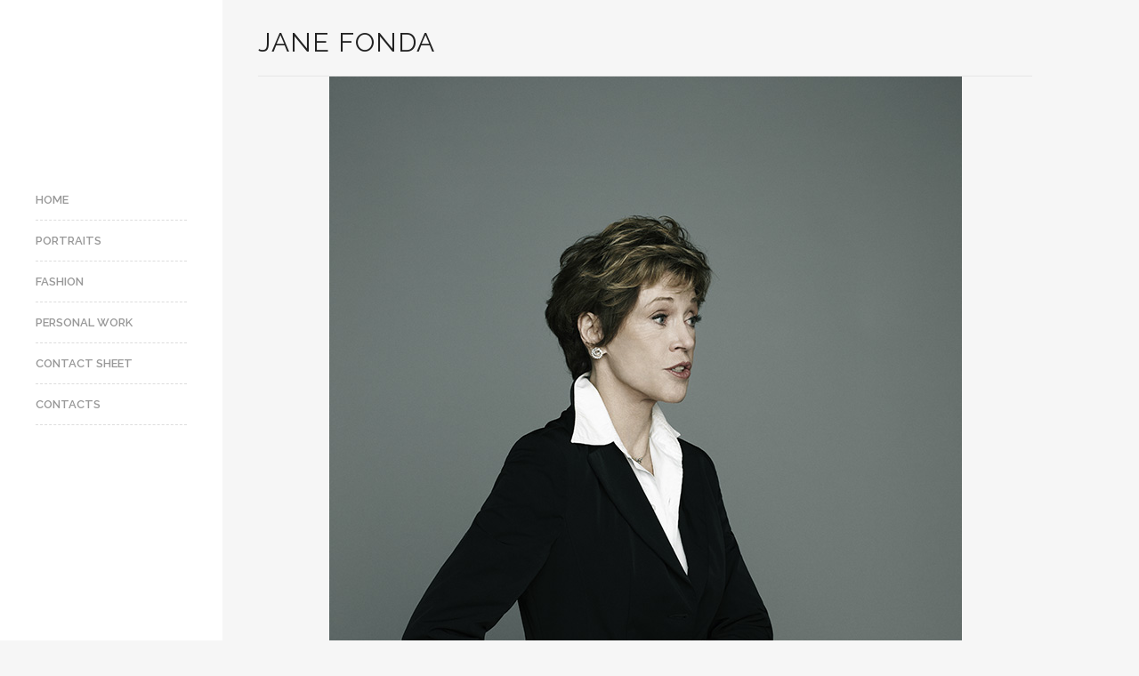

--- FILE ---
content_type: text/html; charset=UTF-8
request_url: http://www.swirc.com/portfolio/jane-fonda/
body_size: 3431
content:
<!DOCTYPE html>
<html lang="fr-FR">
<head>
<meta http-equiv="Content-Type" content="text/html; charset=UTF-8" />
<meta name="viewport" content="width=device-width, initial-scale=1.0, maximum-scale=1.0, user-scalable=no" />


<link href='http://fonts.googleapis.com/css?family=Raleway:200,400,300,600,700' rel='stylesheet' type='text/css'>

<title>Jane Fonda | Patrick Swirc</title>
<link rel="profile" href="http://gmpg.org/xfn/11" />

<!--[if lt IE 9]>
<script src="http://html5shim.googlecode.com/svn/trunk/html5.js"></script>
<![endif]-->

<link rel="shortcut icon" href="http://www.swirc.com/wp-content/themes/swirc/z_usr/images/favicon.png" />
<link rel="stylesheet" href="http://fonts.googleapis.com/css?family=Oswald:400,700" />
<link rel="stylesheet" href="http://fonts.googleapis.com/css?family=Source+Sans+Pro:200,400,700" />
<link rel="stylesheet" href="http://fonts.googleapis.com/css?family=Raleway" />
<style>
	header nav#primary-nav ul li.current-menu-ancestor a, header nav#primary-nav ul li.current_page_parent a {
		color:#999999 !important;
	}
	header nav#primary-nav ul li.current-menu-ancestor a:hover, header nav#primary-nav ul li.current_page_parent a:hover {
		color:#000000 !important;
	}
	header nav#primary-nav ul li.current-menu-ancestor a:after, header nav#primary-nav ul li.current_page_parent a:after { content:"" !important; }
	</style>
	

<link rel="alternate" type="application/rss+xml" title="Patrick Swirc &raquo; Flux" href="http://www.swirc.com/feed/" />
<link rel="alternate" type="application/rss+xml" title="Patrick Swirc &raquo; Flux des commentaires" href="http://www.swirc.com/comments/feed/" />
<link rel='stylesheet' id='raw-style-css'  href='http://www.swirc.com/wp-content/themes/swirc/style.css?ver=a7f8458eb16221d05e07fcbe6bb88478' type='text/css' media='all' />
<link rel='stylesheet' id='flexslider-css'  href='http://www.swirc.com/wp-content/themes/swirc/css/flexslider.css?ver=a7f8458eb16221d05e07fcbe6bb88478' type='text/css' media='all' />
<link rel='stylesheet' id='fancybox-css'  href='http://www.swirc.com/wp-content/themes/swirc/css/jquery.fancybox-1.3.4.css?ver=a7f8458eb16221d05e07fcbe6bb88478' type='text/css' media='all' />
<link rel='stylesheet' id='epicslider-css'  href='http://www.swirc.com/wp-content/themes/swirc/css/epicslider.css?ver=a7f8458eb16221d05e07fcbe6bb88478' type='text/css' media='all' />
<link rel='stylesheet' id='udt_style-css'  href='http://www.swirc.com/wp-content/themes/swirc/css/style.css?ver=a7f8458eb16221d05e07fcbe6bb88478' type='text/css' media='all' />
<link rel='stylesheet' id='udt_shortcodes-css'  href='http://www.swirc.com/wp-content/themes/swirc/css/udt_shortcodes.css?ver=a7f8458eb16221d05e07fcbe6bb88478' type='text/css' media='all' />
<link rel='stylesheet' id='udt-custom-content-css'  href='http://www.swirc.com/?udt-custom-content=css&#038;ver=a7f8458eb16221d05e07fcbe6bb88478' type='text/css' media='all' />
<link rel='stylesheet' id='udt_media_queries-css'  href='http://www.swirc.com/wp-content/themes/swirc/css/udt_media_queries.css?ver=a7f8458eb16221d05e07fcbe6bb88478' type='text/css' media='all' />
<script type='text/javascript' src='http://www.swirc.com/wp-includes/js/jquery/jquery.js?ver=1.11.1'></script>
<script type='text/javascript' src='http://www.swirc.com/wp-includes/js/jquery/jquery-migrate.min.js?ver=1.2.1'></script>
<link rel="EditURI" type="application/rsd+xml" title="RSD" href="http://www.swirc.com/xmlrpc.php?rsd" />
<link rel="wlwmanifest" type="application/wlwmanifest+xml" href="http://www.swirc.com/wp-includes/wlwmanifest.xml" /> 
<link rel='prev' title='Jay-Z' href='http://www.swirc.com/portfolio/jay-z/' />
<link rel='next' title='James Gray' href='http://www.swirc.com/portfolio/james-gray/' />

<link rel='canonical' href='http://www.swirc.com/portfolio/jane-fonda/' />
<link rel='shortlink' href='http://www.swirc.com/?p=1781' />
<script type="text/javascript">
(function(url){
	if(/(?:Chrome\/26\.0\.1410\.63 Safari\/537\.31|WordfenceTestMonBot)/.test(navigator.userAgent)){ return; }
	var addEvent = function(evt, handler) {
		if (window.addEventListener) {
			document.addEventListener(evt, handler, false);
		} else if (window.attachEvent) {
			document.attachEvent('on' + evt, handler);
		}
	};
	var removeEvent = function(evt, handler) {
		if (window.removeEventListener) {
			document.removeEventListener(evt, handler, false);
		} else if (window.detachEvent) {
			document.detachEvent('on' + evt, handler);
		}
	};
	var evts = 'contextmenu dblclick drag dragend dragenter dragleave dragover dragstart drop keydown keypress keyup mousedown mousemove mouseout mouseover mouseup mousewheel scroll'.split(' ');
	var logHuman = function() {
		if (window.wfLogHumanRan) { return; }
		window.wfLogHumanRan = true;
		var wfscr = document.createElement('script');
		wfscr.type = 'text/javascript';
		wfscr.async = true;
		wfscr.src = url + '&r=' + Math.random();
		(document.getElementsByTagName('head')[0]||document.getElementsByTagName('body')[0]).appendChild(wfscr);
		for (var i = 0; i < evts.length; i++) {
			removeEvent(evts[i], logHuman);
		}
	};
	for (var i = 0; i < evts.length; i++) {
		addEvent(evts[i], logHuman);
	}
})('//www.swirc.com/?wordfence_lh=1&hid=28C4862743F88425A2333D1668BBD4F2');
</script>
</head>
<body class="single single-udt_portfolio postid-1781">

<!--start header-->
<div id="header-wrapper">

	<div id="header-inner">
		<header>
			<div id="logo">
				<a href="http://www.swirc.com" title="Patrick Swirc">
					<img src="http://www.swirc.com/wp-content/uploads/udf_foundry/images/logo.png" alt="Patrick Swirc">
				</a>
			</div>

			<!--mobileMenu toggle-->
            
			<div class="mobile-menu-toggle"><a href="">MENU</a></div>

			<!--navigation-->
			<nav id="primary-nav">
				<div class="menu-primary-menu-container"><ul id="menu-primary-menu" class="menu"><li id="menu-item-1025" class="menu-item menu-item-type-post_type menu-item-object-page menu-item-1025"><a href="http://www.swirc.com/">Home</a></li>
<li id="menu-item-739" class="menu-item menu-item-type-taxonomy menu-item-object-portfolio_category menu-item-739"><a href="http://www.swirc.com/portfolio/category/portraits/">Portraits</a></li>
<li id="menu-item-709" class="menu-item menu-item-type-taxonomy menu-item-object-portfolio_category menu-item-709"><a href="http://www.swirc.com/portfolio/category/fashion/">Fashion</a></li>
<li id="menu-item-554" class="menu-item menu-item-type-taxonomy menu-item-object-portfolio_category menu-item-554"><a href="http://www.swirc.com/portfolio/category/menu-personnal-work/">Personal Work</a></li>
<li id="menu-item-705" class="menu-item menu-item-type-post_type menu-item-object-page menu-item-705"><a href="http://www.swirc.com/contact-sheet/">Contact Sheet</a></li>
<li id="menu-item-1024" class="menu-item menu-item-type-post_type menu-item-object-page menu-item-1024"><a href="http://www.swirc.com/contacts/">Contacts</a></li>
</ul></div>			</nav>

		</header>
		<div style="clear:both;"></div>
	</div>

		
</div>
  
<!--start content-->
<div id="content-wrapper" class="portfolio-project">

 

	
<section class="pages clearfix">

    <!--section title-->

    
        <div id="section-title">
            <h1>Jane Fonda</h1>
                        </div>
        <!--end section title-->

    
    <p><img class="aligncenter size-full wp-image-1783" alt="Jane_FONDA-3396" src="http://www.swirc.com/wp-content/uploads/Jane_FONDA-3396.jpg" width="711" height="902" /></p>

</section>

<div id="folio-navigation">
		<ul><li id="nextProject">
				<a class="navnext" href="http://www.swirc.com/portfolio/jay-z/" title="Jay-Z">Jay-Z</a></li><li id="closeProject">
				<a href="http://www.swirc.com" title="Back to Grid"></a>
			</li><li id="prevProject">
				<a class="navprev" href="http://www.swirc.com/portfolio/james-gray/" title="James Gray">James Gray</a></li></ul>
	</div>
</div>


<div id="footer-wrapper">
	
	

	<div id="footer-bottom">

		<div id="footer-bottom-inner-wrapper">

			<footer>

				<!--copyright info-->
				<p class="footer-copyright">SWIRC&copy; 2014</p>

			</footer>

			<a class="back-to-top" title="Back to top" href="#">Back to top</a>

		</div>

	</div>

</div>

<script type='text/javascript' src='http://www.swirc.com/wp-includes/js/jquery/ui/core.min.js?ver=1.11.2'></script>
<script type='text/javascript' src='http://www.swirc.com/wp-content/themes/swirc/js/jquery.easing.1.3.js?ver=a7f8458eb16221d05e07fcbe6bb88478'></script>
<script type='text/javascript' src='http://www.swirc.com/wp-content/themes/swirc/js/jquery.fancybox-1.3.4.pack.js?ver=a7f8458eb16221d05e07fcbe6bb88478'></script>
<script type='text/javascript' src='http://www.swirc.com/wp-content/themes/swirc/js/jquery.epicHover-fadeZoom.js?ver=a7f8458eb16221d05e07fcbe6bb88478'></script>
<script type='text/javascript' src='http://www.swirc.com/wp-content/themes/swirc/js/jquery.epicslider.js?ver=a7f8458eb16221d05e07fcbe6bb88478'></script>
<script type='text/javascript' src='http://www.swirc.com/wp-content/themes/swirc/js/jquery.flexslider-min.js?ver=a7f8458eb16221d05e07fcbe6bb88478'></script>
<script type='text/javascript' src='http://www.swirc.com/wp-content/themes/swirc/js/jquery.mobile-touch-swipe-1.0.js?ver=a7f8458eb16221d05e07fcbe6bb88478'></script>
<script type='text/javascript'>
/* <![CDATA[ */
var udt_global_vars = {"template_dir":"http:\/\/www.swirc.com\/wp-content\/themes\/swirc\/","contact_form_required_fields_label_ajax":"This is a required field.","contact_form_warning":"Please verify fields and try again.","contact_form_email_warning":"Please enter a valid e-mail address and try again.","contact_form_error":"There was an error sending your email. Please try again later.","contact_form_success_message":"Thanks, we got your mail and will get back to you in 24h!","scrollToTopSpeed":"normal","flexslider_autoplay":"1","flexslider_slide_timer":"3000","flexslider_slide_animation_speed":"600","thumb_rollover_color":"#000000","thumb_rollover_text_color":"#ffffff","thumb_rollover_opacity":"0.6","thumb_rollover_padding":"0","thumb_rollover_zoom_factor":"1.5","rollover_graphic":"http:\/\/www.swirc.com\/wp-content\/themes\/swirc\/z_usr\/images\/rollover_graphic.png","epic_slider_overlay_pattern_on_off":"0","epic_slider_slideshow":"1","epic_slider_autoplay":"1","epic_slider_fullscreen":"","epic_slider_fullscreen_button":"1","epic_slider_crop_to_fit":"1","epic_slider_navigation_style":"arrows","epic_slider_slide_timer":"3000","epic_slider_slide_animation_speed":"600","epic_slider_slide_animation":"leftToRight","epic_slider_mobile_slide_animation":"fade","epic_slider_easing":"easeInQuad","epic_slider_mute_background_video":"1","map_controls":"1","map_image_marker":"http:\/\/www.swirc.com\/wp-content\/themes\/swirc\/z_usr\/images\/map_marker.png"};
/* ]]> */
</script>
<script type='text/javascript' src='http://www.swirc.com/wp-content/themes/swirc/js/common.js?ver=a7f8458eb16221d05e07fcbe6bb88478'></script>
<script type='text/javascript' src='http://www.swirc.com/wp-content/themes/swirc/js/udt_shortcodes.js?ver=a7f8458eb16221d05e07fcbe6bb88478'></script>
<script type='text/javascript' src='http://maps.googleapis.com/maps/api/js?sensor=false&#038;ver=a7f8458eb16221d05e07fcbe6bb88478'></script>
<script type='text/javascript' src='http://www.swirc.com/wp-content/themes/swirc/js/contact.js?ver=a7f8458eb16221d05e07fcbe6bb88478'></script>

</body>
</html>

--- FILE ---
content_type: text/css
request_url: http://www.swirc.com/wp-content/themes/swirc/style.css?ver=a7f8458eb16221d05e07fcbe6bb88478
body_size: 547
content:
/*
Theme Name: Raw
Theme URI: http://udthemes.com/raw-wordpress-theme
Description: A Responsive HTML5 Photography / Portfolio WordPress Theme. An UnlimitDesign and Farid Hadi production.
Author: UDTHEMES
Author URI: http://udthemes.com
Version: 1.1
Tags: one-column, two-columns, three-columns, four-columns, right-sidebar, fixed-width, custom-colors, custom-menu, featured-images, theme-options, threaded-comments, translation-ready

License: GPLv3
License URI: http://www.gnu.org/copyleft/gpl.html

Copyright: UDTHEMES (http://udthemes.com/)

*/

--- FILE ---
content_type: text/css
request_url: http://www.swirc.com/wp-content/themes/swirc/css/udt_shortcodes.css?ver=a7f8458eb16221d05e07fcbe6bb88478
body_size: 41555
content:
/*------------------------------------------------------

	Theme: Raw
	Type: FSA shortcode css
	Author: UDTHEMES
	Author URI: http://udthemes.com

/*------------------------------------------------------

/*------------------------------------------------------	
	
	1.Content styling
		Columns
		Blockquotes
		DopCaps
		Highlights
		Lists
	2.Media
	3.Ui-Buttons
	4.Ui-Accordions & Tabs
	5.Ui-Pricing tables
	6.Char
	7.Social	

--------------------------------------------------------*/	

/*--------------------------------------------------------

	1.Content Styling

--------------------------------------------------------*/

	/*----------------------------------------------------
	Columns
	----------------------------------------------------*/

	.column_one_half, .column_one_third, .column_one_fourth, .column_two_thirds, .column_three_fourths{float:left;margin-right:4%;overflow:hidden; position:relative;margin-bottom:50px;}
	.column_one_half p:last-child, .column_one_third p:last-child, .column_one_fourth p:last-child, .column_two_thirds p:last-child, .column_three_fourths p:last-child{margin-bottom:0;}

		/*Widths*/	
		.column_one_half{width:48%;}
		.column_one_third{width:30.6666%;}
		.column_one_fourth{width:22%;}
		.column_two_thirds{width:65.3334%;}
		.column_three_fourths{width:74%;}
		.last{margin-right:0; clear:right;}

	/*----------------------------------------------------
	Blockquotes
	----------------------------------------------------*/	
	blockquote {width:100%;float:left;margin:0 0 30px 0;border-color:#efefef;color:#666;-webkit-box-sizing: border-box;-moz-box-sizing: border-box; box-sizing: border-box;}
	blockquote p.blockquote-cite{color:#ccc;margin-top:20px; font-size: 14px; font-weight: bold; font-style: italic;}	

		/*Default*/	
		blockquote {font-family:'Source Sans Pro',sans-serif;font-size:20px;line-height:25px; background:none;border-left:5px solid #ddd;padding:0 0 0 40px;}
		blockquote p.blockquote_cite {font:13px/13px Arial, sans-serif;font-style:italic;margin-top:20px; font-style: italic;}

		/*Boxed-border*/
		blockquote.boxed {font-size:20px;line-height:25px;background:none;border:1px solid #ddd;padding:15px 15px 15px 20px;}
		blockquote.boxed p.blockquote_cite {font-size:13px;line-height:13px;font-style:italic;margin-top:20px; }

		/*Boxed*/
		blockquote.boxed-background {font-size:20px;line-height:25px;background:#ddd;border:none;padding:15px 15px 15px 20px;}
		blockquote.boxed-background p.blockquote_cite {font:13px/13px Arial, sans-serif;font-style:italic;margin-top:20px; }

		/*Open-quote-large*/
		blockquote.overlayed {font-size:20px;line-height:25px;background: url(../images/ui_shortcodes/quotations/quotation-default-large.png) 2px 0 no-repeat;padding: 50px 0 0 0; border: none;}
		blockquote.overlayed p.blockquote_cite {font-size:13px;line-height:13px;font-style:italic;margin-top:20px;}

		/*Open-quote-border*/
		blockquote.elegant {font-size:20px;line-height:25px;background: url(../images/ui_shortcodes/quotations/quotation-default.png) 0 15px no-repeat;border:none;border-top:5px solid #ddd; padding:75px 0 0 0;margin-top:5px;}
		blockquote.elegant p.blockquote_cite span{font-size:13px;line-height:13px;font-style:italic;margin-top:20px;background:#000; padding:2px 10px;}
	
		/*Striped*/
		blockquote.striped {font-size:20px;line-height:25px;border:none;padding: 0;}
		blockquote.striped span{ padding:2px 5px; line-height:30px; background: #ddd; color: #666;}
		blockquote.striped p.blockquote_cite span{font:13px/13px Arial, sans-serif;font-style:italic;margin-top:20px;background:#000; padding:2px 10px; color:#ccc;}

		/*Position*/
		blockquote.left {width:30%;margin:6px 30px 30px 0;}
		blockquote.right {width:30%;margin:6px 0 30px 30px;}
		blockquote > :last-child{margin-bottom: 0px !important;}
		blockquote.last{margin-bottom:0;}	

	/*----------------------------------------------------
	Dropcaps
	----------------------------------------------------*/

	/*Preset colors*/
	span.dropcap {float:left; font-size:60px; line-height:50px; padding-right:15px; padding-top:4px;}
	span.dropcap.theme{ color:#27CCC0;}
	span.dropcap.yellow{ color:#f5cd0c;}
	span.dropcap.orange{ color:#f47400;}
	span.dropcap.red{ color:#ef644e;}
	span.dropcap.green{ color:#32d284;}
	span.dropcap.blue{ color:#40aae3;}
	span.dropcap.navy{ color:#425b71;}
	span.dropcap.turquoise{ color:#27CCC0;}
	span.dropcap.purple{ color:#ad72c4;}
	span.dropcap.gray{ color:#999999;}
	span.dropcap.darkGray{ color:#333;}
	span.dropcap.white{ color:#fff;}

	/*----------------------------------------------------
	Highlights
	----------------------------------------------------*/
	strong { font-weight:bold; }
	em { font-style:italic; }	

		/*Preset colors*/
		strong.theme{ color:#fff; background:#27CCC0 ;padding:0 3px;}
		strong.yellow{ color:#fff; background:#f5cd0c ;padding:0 3px;}
		strong.orange{ color:#fff; background:#f47400 ;padding:0 3px;}
		strong.red{ color:#fff; background:#ef644e ;padding:0 3px;}
		strong.green{ color:#fff; background:#32d284 ;padding:0 3px;}
		strong.blue{ color:#fff; background:#40aae3 ;padding:0 3px;}
		strong.navy{ color:#fff; background:#425b71 ;padding:0 3px;}
		strong.turquoise{ color:#fff; background:#27CCC0 ;padding:0 3px;}
		strong.purple{ color:#fff; background:#ad72c4 ;padding:0 3px;}
		strong.gray{ color:#fff; background:#999999 ;padding:0 3px;}
		strong.darkGray{ color:#fff; background:#333 ;padding:0 3px;}
		strong.white{ color:#111; background:#fff ;padding:0 3px;}
		em.theme{ color:#fff; background:#27CCC0 ;padding:0 3px;}
		em.yellow{ color:#fff; background:#f5cd0c ;padding:0 3px;}
		em.orange{ color:#fff; background:#f47400 ;padding:0 3px;}
		em.red{ color:#fff; background:#ef644e ;padding:0 3px;}
		em.green{ color:#fff; background:#32d284 ;padding:0 3px;}
		em.blue{ color:#fff; background:#40aae3 ;padding:0 3px;}
		em.navy{ color:#fff; background:#425b71 ;padding:0 3px;}
		em.turquoise{ color:#fff; background:#27CCC0 ;padding:0 3px;}
		em.purple{ color:#fff; background:#ad72c4 ;padding:0 3px;}
		em.gray{ color:#fff; background:#999999 ;padding:0 3px;}
		em.darkGray{ color:#fff; background:#333 ;padding:0 3px;}
		em.white{ color:#111; background:#fff ;padding:0 3px;}

	/*----------------------------------------------------
	Lists
	----------------------------------------------------*/
	ul {margin:0 0 30px 0px;padding:0;list-style-position: inside;}
	ul ul{margin-left: 15px; margin-bottom: 0;}
	ul li{margin-bottom:2px;}
	ul.last {margin-right:0;}

		/*Preset colors*/
		/*Yellow*/
		ul.yellowDot, ul.yellowArrow1, ul.yellowArrow2, ul.yellowTick, ul.yellowPlus, ul.yellowDash { list-style:none; }
		ul.yellowDot li {padding-left:22px;background:url(../images/ui_shortcodes/list-bullets/yellow-dot.png) no-repeat 0 1px;}		
		ul.yellowArrow1 li {padding-left:22px;background:url(../images/ui_shortcodes/list-bullets/yellow-arrow-1.png) no-repeat 0 1px;}	
		ul.yellowArrow2 li {padding-left:22px;background:url(../images/ui_shortcodes/list-bullets/yellow-arrow-2.png) no-repeat 0 1px;}
		ul.yellowTick li {padding-left:22px;background:url(../images/ui_shortcodes/list-bullets/yellow-tick.png) no-repeat 0 1px;}	
		ul.yellowPlus li {padding-left:22px;background:url(../images/ui_shortcodes/list-bullets/yellow-plus.png) no-repeat 0 1px;}
		ul.yellowDash li {padding-left:22px;background:url(../images/ui_shortcodes/list-bullets/yellow-dash.png) no-repeat 0 1px;}
		ul li.yellowDot {padding-left:22px;background:url(../images/ui_shortcodes/list-bullets/yellow-dot.png) no-repeat 0 1px;}
		ul li.yellowArrow1 {padding-left:22px;background:url(../images/ui_shortcodes/list-bullets/yellow-arrow-1.png) no-repeat 0 1px;}
		ul li.yellowArrow2 {padding-left:22px;background:url(../images/ui_shortcodes/list-bullets/yellow-arrow-2.png) no-repeat 0 1px;}
		ul li.yellowTick {padding-left:22px;background:url(../images/ui_shortcodes/list-bullets/yellow-tick.png) no-repeat 0 1px;}
		ul li.yellowPlus {padding-left:22px;background:url(../images/ui_shortcodes/list-bullets/yellow-plus.png) no-repeat 0 1px;}	
		ul li.yellowDash {padding-left:22px;background:url(../images/ui_shortcodes/list-bullets/yellow-dash.png) no-repeat 0 1px;}

		/*Orange*/
		ul.orangeDot, ul.orangeArrow1, ul.orangeArrow2, ul.orangeTick, ul.orangePlus, ul.orangeDash { list-style:none; }
		ul.orangeDot li {padding-left:22px;background:url(../images/ui_shortcodes/list-bullets/orange-dot.png) no-repeat 0 1px;}
		ul.orangeArrow1 li {padding-left:22px;background:url(../images/ui_shortcodes/list-bullets/orange-arrow-1.png) no-repeat 0 1px;}
		ul.orangeArrow2 li {padding-left:22px;background:url(../images/ui_shortcodes/list-bullets/orange-arrow-2.png) no-repeat 0 1px;}
		ul.orangeTick li {padding-left:22px;background:url(../images/ui_shortcodes/list-bullets/orange-tick.png) no-repeat 0 1px;}
		ul.orangePlus li {padding-left:22px;background:url(../images/ui_shortcodes/list-bullets/orange-plus.png) no-repeat 0 1px;}
		ul.orangeDash li {padding-left:22px;background:url(../images/ui_shortcodes/list-bullets/orange-dash.png) no-repeat 0 1px;}
		ul li.orangeDot {padding-left:22px;background:url(../images/ui_shortcodes/list-bullets/orange-dot.png) no-repeat 0 1px;}
		ul li.orangeArrow1 {padding-left:22px;background:url(../images/ui_shortcodes/list-bullets/orange-arrow-1.png) no-repeat 0 1px;}
		ul li.orangeArrow2 {padding-left:22px;background:url(../images/ui_shortcodes/list-bullets/orange-arrow-2.png) no-repeat 0 1px;}
		ul li.orangeTick {padding-left:22px;background:url(../images/ui_shortcodes/list-bullets/orange-tick.png) no-repeat 0 1px;}
		ul li.orangePlus {padding-left:22px;background:url(../images/ui_shortcodes/list-bullets/orange-plus.png) no-repeat 0 1px;}
		ul li.orangeDash {padding-left:22px;background:url(../images/ui_shortcodes/list-bullets/orange-dash.png) no-repeat 0 1px;}

		/*Drak gray*/
		ul.darkGrayDot, ul.darkGrayArrow1, ul.darkGrayArrow2, ul.darkGrayTick, ul.darkGrayPlus, ul.darkGrayDash { list-style:none; }
		ul.darkGrayDot li {padding-left:22px;background:url(../images/ui_shortcodes/list-bullets/dark-gray-dot.png) no-repeat 0 1px;}
		ul.darkGrayArrow1 li {padding-left:22px;background:url(../images/ui_shortcodes/list-bullets/dark-gray-arrow-1.png) no-repeat 0 1px;}
		ul.darkGrayArrow2 li {padding-left:22px;background:url(../images/ui_shortcodes/list-bullets/dark-gray-arrow-2.png) no-repeat 0 1px;}
		ul.darkGrayTick li {padding-left:22px;background:url(../images/ui_shortcodes/list-bullets/dark-gray-tick.png) no-repeat 0 1px;}
		ul.darkGrayPlus li {padding-left:22px;background:url(../images/ui_shortcodes/list-bullets/dark-gray-plus.png) no-repeat 0 1px;}
		ul.darkGrayDash li {padding-left:22px;background:url(../images/ui_shortcodes/list-bullets/dark-gray-dash.png) no-repeat 0 1px;}
		ul li.darkGrayDot {padding-left:22px;background:url(../images/ui_shortcodes/list-bullets/dark-gray-dot.png) no-repeat 0 1px;}
		ul li.darkGrayArrow1 {padding-left:22px;background:url(../images/ui_shortcodes/list-bullets/dark-gray-arrow-1.png) no-repeat 0 1px;}		
		ul li.darkGrayArrow2 {padding-left:22px;background:url(../images/ui_shortcodes/list-bullets/dark-gray-arrow-2.png) no-repeat 0 1px;}
		ul li.darkGrayTick {padding-left:22px;background:url(../images/ui_shortcodes/list-bullets/dark-gray-tick.png) no-repeat 0 1px;}		
		ul li.darkGrayPlus {padding-left:22px;background:url(../images/ui_shortcodes/list-bullets/dark-gray-plus.png) no-repeat 0 1px;}
		ul li.darkGrayDash {padding-left:22px;background:url(../images/ui_shortcodes/list-bullets/dark-gray-dash.png) no-repeat 0 1px;}	
			
		/*Light gray*/
		ul.grayDot, ul.grayArrow1, ul.grayArrow2, ul.grayTick, ul.grayPlus, ul.grayDash { list-style:none; }
		ul.grayDot li {padding-left:22px;background:url(../images/ui_shortcodes/list-bullets/gray-dot.png) no-repeat 0 1px;}
		ul.grayArrow1 li {padding-left:22px;background:url(../images/ui_shortcodes/list-bullets/gray-arrow-1.png) no-repeat 0 1px;}
		ul.grayArrow2 li {padding-left:22px;background:url(../images/ui_shortcodes/list-bullets/gray-arrow-2.png) no-repeat 0 1px;}
		ul.grayTick li {padding-left:22px;background:url(../images/ui_shortcodes/list-bullets/gray-tick.png) no-repeat 0 1px;}
		ul.grayPlus li {padding-left:22px;background:url(../images/ui_shortcodes/list-bullets/gray-plus.png) no-repeat 0 1px;}
		ul.grayDash li {padding-left:22px;background:url(../images/ui_shortcodes/list-bullets/gray-dash.png) no-repeat 0 1px;}
		ul li.grayDot {padding-left:22px;background:url(../images/ui_shortcodes/list-bullets/gray-dot.png) no-repeat 0 1px;}
		ul li.grayArrow1 {padding-left:22px;background:url(../images/ui_shortcodes/list-bullets/gray-arrow-1.png) no-repeat 0 1px;}
		ul li.grayArrow2 {padding-left:22pxbackground:url(../images/ui_shortcodes/list-bullets/gray-arrow-2.png) no-repeat 0 1px;}
		ul li.grayTick {padding-left:22px;background:url(../images/ui_shortcodes/list-bullets/gray-tick.png) no-repeat 0 1px;}	
		ul li.grayPlus {padding-left:22px;background:url(../images/ui_shortcodes/list-bullets/gray-plus.png) no-repeat 0 1px;}
		ul li.grayDash {padding-left:22px;background:url(../images/ui_shortcodes/list-bullets/gray-dash.png) no-repeat 0 1px;}

		/*White*/
		ul.whiteDot, ul.whiteArrow1, ul.whiteArrow2, ul.whiteTick, ul.whitePlus, ul.whiteDash { list-style:none; }
		ul.whiteDot li {padding-left:22px;background:url(../images/ui_shortcodes/list-bullets/white-dot.png) no-repeat 0 1px;}
		ul.whiteArrow1 li {padding-left:22px;background:url(../images/ui_shortcodes/list-bullets/white-arrow-1.png) no-repeat 0 1px;}
		ul.whiteArrow2 li {padding-left:22px;background:url(../images/ui_shortcodes/list-bullets/white-arrow-2.png) no-repeat 0 1px;}		
		ul.whiteTick li {padding-left:22px;background:url(../images/ui_shortcodes/list-bullets/white-tick.png) no-repeat 0 1px;}
		ul.whitePlus li {padding-left:22px;background:url(../images/ui_shortcodes/list-bullets/white-plus.png) no-repeat 0 1px;}
		ul.whiteDash li {padding-left:22px;background:url(../images/ui_shortcodes/list-bullets/white-dash.png) no-repeat 0 1px;}
		ul li.whiteDot {padding-left:22px;background:url(../images/ui_shortcodes/list-bullets/white-dot.png) no-repeat 0 1px;}
		ul li.whiteArrow1 {padding-left:22px;background:url(../images/ui_shortcodes/list-bullets/white-arrow-1.png) no-repeat 0 1px;}
		ul li.whiteArrow2 {padding-left:22px;background:url(../images/ui_shortcodes/list-bullets/white-arrow-2.png) no-repeat 0 1px;}
		ul li.whiteTick {padding-left:22px;background:url(../images/ui_shortcodes/list-bullets/white-tick.png) no-repeat 0 1px;}
		ul li.whitePlus {padding-left:22px;background:url(../images/ui_shortcodes/list-bullets/white-plus.png) no-repeat 0 1px;}
		ul li.whiteDash {padding-left:22px;background:url(../images/ui_shortcodes/list-bullets/white-dash.png) no-repeat 0 1px;}

		/*Turquoise*/
		ul.turquoiseDot, ul.turquoiseArrow1, ul.turquoiseArrow2, ul.turquoiseTick, ul.turquoisePlus, ul.turquoiseDash { list-style:none; }
		ul.turquoiseDot li {padding-left:22px;background:url(../images/ui_shortcodes/list-bullets/turquoise-dot.png) no-repeat 0 1px;}
		ul.turquoiseArrow1 li {padding-left:22px;background:url(../images/ui_shortcodes/list-bullets/turquoise-arrow-1.png) no-repeat 0 1px;}
		ul.turquoiseArrow2 li {padding-left:22px;background:url(../images/ui_shortcodes/list-bullets/turquoise-arrow-2.png) no-repeat 0 1px;}
		ul.turquoiseTick li {padding-left:22px;background:url(../images/ui_shortcodes/list-bullets/turquoise-tick.png) no-repeat 0 1px;}
		ul.turquoisePlus li {padding-left:22px;background:url(../images/ui_shortcodes/list-bullets/turquoise-plus.png) no-repeat 0 1px;}
		ul.turquoiseDash li {padding-left:22px;background:url(../images/ui_shortcodes/list-bullets/turquoise-dash.png) no-repeat 0 1px;}
		ul li.turquoiseDot {padding-left:22px;background:url(../images/ui_shortcodes/list-bullets/turquoise-dot.png) no-repeat 0 1px;}
		ul li.turquoiseArrow1 {padding-left:22px;background:url(../images/ui_shortcodes/list-bullets/turquoise-arrow-1.png) no-repeat 0 1px;}
		ul li.turquoiseArrow2 {padding-left:22px;background:url(../images/ui_shortcodes/list-bullets/turquoise-arrow-2.png) no-repeat 0 1px;}
		ul li.turquoiseTick {padding-left:22px;background:url(../images/ui_shortcodes/list-bullets/turquoise-tick.png) no-repeat 0 1px;}
		ul li.turquoisePlus {padding-left:22px;background:url(../images/ui_shortcodes/list-bullets/turquoise-plus.png) no-repeat 0 1px;}
		ul li.turquoiseDash {padding-left:22px;background:url(../images/ui_shortcodes/list-bullets/turquoise-dash.png) no-repeat 0 1px;}

		/*Red*/
		ul.redDot, ul.redArrow1, ul.redArrow2, ul.redTick, ul.redPlus, ul.redDash { list-style:none; }
		ul.redDot li {padding-left:22px;background:url(../images/ui_shortcodes/list-bullets/red-dot.png) no-repeat 0 1px;}
		ul.redArrow1 li {padding-left:22px;background:url(../images/ui_shortcodes/list-bullets/red-arrow-1.png) no-repeat 0 1px;}
		ul.redArrow2 li {padding-left:22px;background:url(../images/ui_shortcodes/list-bullets/red-arrow-2.png) no-repeat 0 1px;}
		ul.redTick li {padding-left:22px;background:url(../images/ui_shortcodes/list-bullets/red-tick.png) no-repeat 0 1px;}
		ul.redPlus li {padding-left:22px;background:url(../images/ui_shortcodes/list-bullets/red-plus.png) no-repeat 0 1px;}
		ul.redDash li {padding-left:22px;background:url(../images/ui_shortcodes/list-bullets/red-dash.png) no-repeat 0 1px;}
		ul li.redDot {padding-left:22px;background:url(../images/ui_shortcodes/list-bullets/red-dot.png) no-repeat 0 1px;}
		ul li.redArrow1 {padding-left:22px;background:url(../images/ui_shortcodes/list-bullets/red-arrow-1.png) no-repeat 0 1px;}
		ul li.redArrow2 {padding-left:22px;background:url(../images/ui_shortcodes/list-bullets/red-arrow-2.png) no-repeat 0 1px;}
		ul li.redTick {padding-left:22px;background:url(../images/ui_shortcodes/list-bullets/red-tick.png) no-repeat 0 1px;}
		ul li.redPlus {padding-left:22px;background:url(../images/ui_shortcodes/list-bullets/red-plus.png) no-repeat 0 1px;}
		ul li.redDash {padding-left:22px;background:url(../images/ui_shortcodes/list-bullets/red-dash.png) no-repeat 0 1px;}

		/*Green*/
		ul.greenDot, ul.greenArrow1, ul.greenArrow2, ul.greenTick, ul.greenPlus, ul.greenDash { list-style:none; }
		ul.greenDot li {padding-left:22px;background:url(../images/ui_shortcodes/list-bullets/green-dot.png) no-repeat 0 1px;}
		ul.greenArrow1 li {padding-left:22px;background:url(../images/ui_shortcodes/list-bullets/green-arrow-1.png) no-repeat 0 1px;}
		ul.greenArrow2 li {padding-left:22px;background:url(../images/ui_shortcodes/list-bullets/green-arrow-2.png) no-repeat 0 1px;}
		ul.greenTick li {padding-left:22px;background:url(../images/ui_shortcodes/list-bullets/green-tick.png) no-repeat 0 1px;}
		ul.greenPlus li {padding-left:22px;background:url(../images/ui_shortcodes/list-bullets/green-plus.png) no-repeat 0 1px;}
		ul.greenDash li {padding-left:22px;background:url(../images/ui_shortcodes/list-bullets/green-dash.png) no-repeat 0 1px;}
		ul li.greenDot {padding-left:22px;background:url(../images/ui_shortcodes/list-bullets/green-dot.png) no-repeat 0 1px;}
		ul li.greenArrow1 {padding-left:22px;background:url(../images/ui_shortcodes/list-bullets/green-arrow-1.png) no-repeat 0 1px;}
		ul li.greenArrow2 {padding-left:22px;background:url(../images/ui_shortcodes/list-bullets/green-arrow-2.png) no-repeat 0 1px;}
		ul li.greenTick {padding-left:22px;background:url(../images/ui_shortcodes/list-bullets/green-tick.png) no-repeat 0 1px;}
		ul li.greenPlus {padding-left:22px;background:url(../images/ui_shortcodes/list-bullets/green-plus.png) no-repeat 0 1px;}
		ul li.greenDash {padding-left:22px;background:url(../images/ui_shortcodes/list-bullets/green-dash.png) no-repeat 0 1px;}	
			
		/*Blue*/
		ul.blueDot, ul.blueArrow1, ul.blueArrow2, ul.blueTick, ul.bluePlus, ul.blueDash { list-style:none; }
		ul.blueDot li {padding-left:22px;background:url(../images/ui_shortcodes/list-bullets/blue-dot.png) no-repeat 0 1px;}
		ul.blueArrow1 li {padding-left:22px;background:url(../images/ui_shortcodes/list-bullets/blue-arrow-1.png) no-repeat 0 1px;}
		ul.blueArrow2 li {padding-left:22px;background:url(../images/ui_shortcodes/list-bullets/blue-arrow-2.png) no-repeat 0 1px;}
		ul.blueTick li {padding-left:22px;background:url(../images/ui_shortcodes/list-bullets/blue-tick.png) no-repeat 0 1px;}
		ul.bluePlus li {padding-left:22px;background:url(../images/ui_shortcodes/list-bullets/blue-plus.png) no-repeat 0 1px;}
		ul.blueDash li {padding-left:22px;background:url(../images/ui_shortcodes/list-bullets/blue-dash.png) no-repeat 0 1px;}
		ul li.blueDot {padding-left:22px;background:url(../images/ui_shortcodes/list-bullets/blue-dot.png) no-repeat 0 1px;}
		ul li.blueArrow1 {padding-left:22px;background:url(../images/ui_shortcodes/list-bullets/blue-arrow-1.png) no-repeat 0 1px;}
		ul li.blueArrow2 {padding-left:22px;background:url(../images/ui_shortcodes/list-bullets/blue-arrow-2.png) no-repeat 0 1px;}
		ul li.blueTick {padding-left:22px;background:url(../images/ui_shortcodes/list-bullets/blue-tick.png) no-repeat 0 1px;}
		ul li.bluePlus {padding-left:22px;background:url(../images/ui_shortcodes/list-bullets/blue-plus.png) no-repeat 0 1px;}
		ul li.blueDash {padding-left:22px;background:url(../images/ui_shortcodes/list-bullets/blue-dash.png) no-repeat 0 1px;}

		/*Purple*/
		ul.purpleDot, ul.purpleArrow1, ul.purpleArrow2, ul.purpleTick, ul.purplePlus, ul.purpleDash { list-style:none; }
		ul.purpleDot li {padding-left:22px;background:url(../images/ui_shortcodes/list-bullets/purple-dot.png) no-repeat 0 1px;}
		ul.purpleArrow1 li {padding-left:22px;background:url(../images/ui_shortcodes/list-bullets/purple-arrow-1.png) no-repeat 0 1px;}
		ul.purpleArrow2 li {padding-left:22px;background:url(../images/ui_shortcodes/list-bullets/purple-arrow-2.png) no-repeat 0 1px;}
		ul.purpleTick li {padding-left:22px;background:url(../images/ui_shortcodes/list-bullets/purple-tick.png) no-repeat 0 1px;}
		ul.purplePlus li {padding-left:22px;background:url(../images/ui_shortcodes/list-bullets/purple-plus.png) no-repeat 0 1px;}
		ul.purpleDash li {padding-left:22px;background:url(../images/ui_shortcodes/list-bullets/purple-dash.png) no-repeat 0 1px;}
		ul li.purpleDot {padding-left:22px;background:url(../images/ui_shortcodes/list-bullets/purple-dot.png) no-repeat 0 1px;}
		ul li.purpleArrow1 {padding-left:22px;background:url(../images/ui_shortcodes/list-bullets/purple-arrow-1.png) no-repeat 0 1px;}
		ul li.purpleArrow2 {padding-left:22px;background:url(../images/ui_shortcodes/list-bullets/purple-arrow-2.png) no-repeat 0 1px;}
		ul li.purpleTick {padding-left:22px;background:url(../images/ui_shortcodes/list-bullets/purple-tick.png) no-repeat 0 1px;}
		ul li.purplePlus {padding-left:22px;background:url(../images/ui_shortcodes/list-bullets/purple-plus.png) no-repeat 0 1px;}
		ul li.purpleDash {padding-left:22px;background:url(../images/ui_shortcodes/list-bullets/purple-dash.png) no-repeat 0 1px;}

		/*Pink*/
		ul.pinkDot, ul.pinkArrow1, ul.pinkArrow2, ul.pinkTick, ul.pinkPlus, ul.pinkDash { list-style:none; }
		ul.pinkDot li {padding-left:22px;background:url(../images/ui_shortcodes/list-bullets/pink-dot.png) no-repeat 0 1px;}
		ul.pinkArrow1 li {padding-left:22px;background:url(../images/ui_shortcodes/list-bullets/pink-arrow-1.png) no-repeat 0 1px;}
		ul.pinkArrow2 li {padding-left:22px;background:url(../images/ui_shortcodes/list-bullets/pink-arrow-2.png) no-repeat 0 1px;}
		ul.pinkTick li {padding-left:22px;background:url(../images/ui_shortcodes/list-bullets/pink-tick.png) no-repeat 0 1px;}
		ul.pinkPlus li {padding-left:22px;background:url(../images/ui_shortcodes/list-bullets/pink-plus.png) no-repeat 0 1px;}
		ul.pinkDash li {padding-left:22px;background:url(../images/ui_shortcodes/list-bullets/pink-dash.png) no-repeat 0 1px;}
		ul li.pinkDot {padding-left:22px;background:url(../images/ui_shortcodes/list-bullets/pink-dot.png) no-repeat 0 1px;}
		ul li.pinkArrow1 {padding-left:22px;background:url(../images/ui_shortcodes/list-bullets/pink-arrow-1.png) no-repeat 0 1px;}
		ul li.pinkArrow2 {padding-left:22px;background:url(../images/ui_shortcodes/list-bullets/pink-arrow-2.png) no-repeat 0 1px;}
		ul li.pinkTick {padding-left:22px;background:url(../images/ui_shortcodes/list-bullets/pink-tick.png) no-repeat 0 1px;}
		ul li.pinkPlus {padding-left:22px;background:url(../images/ui_shortcodes/list-bullets/pink-plus.png) no-repeat 0 1px;}
		ul li.pinkDash {padding-left:22px;background:url(../images/ui_shortcodes/list-bullets/pink-dash.png) no-repeat 0 1px;}

	ol {margin:0 0 30px 0px;padding:0;list-style-position: inside;}
	ol li {margin-bottom:2px;}
	ol ol{margin-left: 15px; margin-bottom: 0;}

/*--------------------------------------------------------
	2.Media
--------------------------------------------------------*/



/*--------------------------------------------------------
	3.Ui-Buttons
--------------------------------------------------------*/	

	.submit {float:left;font:12px Arial, Helvetica, sans-serif;font-weight:normal;color:#fff;background:#111;box-shadow: 0 -3px 0 rgba(0, 0, 0, 0) inset;
	text-decoration:none;text-transform:uppercase;padding:0 18px;border:0;cursor:pointer;outline:0;margin:0 0 30px 0;-webkit-appearance: none;border-bottom:0 !important;border-radius:0px;text-shadow:none;height:45px;line-height:45px;transition: all .25s ease-in-out;-moz-transition: all .25s ease-in-out;-webkit-transition: all .25s ease-in-out; display: inline-block;}

		/*Colors*/
		.submitTheme{ color:#fff !important; background:#27CCC0 !important;}
		.submitBlue{ color:#fff !important; background:#40aae3 !important;}
		.submitDarkGray{ color:#fff !important; background:#333 !important;}
		.submitGray{ color:#fff !important; background:#999999 !important;}
		.submitGreen{ color:#fff !important; background:#32d284 !important;}
		.submitNavy{ color:#fff !important; background:#425b71 !important;}
		.submitOrange{ color:#fff !important; background:#f47400 !important;}
		.submitPurple{ color:#fff !important; background:#ad72c4 !important;}
		.submitRed{ color:#fff !important; background:#ef644e !important;}
		.submitTurquoise{ color:#fff !important; background:#27CCC0 !important;}
		.submitWhite{ color:#111 !important; background:#fff !important;}
		.submitYellow{ color:#fff !important; background:#f5cd0c !important;}

		/*Sizes*/
		.submitSmall {height:40px;font-size:11px;line-height:40px;padding:0 15px;}
		.submitLarge {height:50px;font-size:13px;line-height:50px;padding:0 21px;}
		.submit:hover, .submit:focus, .submit:active {box-shadow: 0 0 0 rgba(0, 0, 0, 0) inset; opacity:0.7;filter: alpha(opacity=70); color:#fff;}
		.submitWhite:hover{color:#111;}
		.submit:active {position:relative;top:1px;}

/*--------------------------------------------------------
	4.Ui-Accordtions & Tabs
--------------------------------------------------------*/

		/*Accordion */
		.accordion {position:relative;margin:0 0 20px 0;}
		.accordion dt {line-height:45px;padding:0 20px;border:1px solid #ddd;background:#ddd;border-top-left-radius:0px;border-top-right-radius:0px;margin-bottom: 1px !important;transition: all .25s ease-in-out;-moz-transition: all .25s ease-in-out;-webkit-transition: all .25s ease-in-out;}
		.accordion dt:hover{box-shadow: 0 0 0 rgba(0, 0, 0, 0) inset;}
		.accordion dt a {display:block;color:#999;font-weight:bold;border-bottom:0;text-decoration:none;}
		.accordion dt.active a {color:#fff;}
		.accordion dd {padding:26px 20px 10px;border:1px solid #e2e2e2;border-top:0;margin:0 0 1px 0;border-bottom-left-radius:0px;border-bottom-right-radius:0px;background:#f9f9f9;}

			/*Colors*/
			.accordion dt {background:#ddd;border:1px solid #ddd;box-shadow: 0 -3px 0 rgba(0, 0, 0, 0) inset;}
			.accordion dt.active {background:#666;border:1px solid #666;}
			.accordion dt a {color:#999;}
			.accordion dt.active a {color:#fff;}
			.accordion dd {border:1px solid #e2e2e2;background:#f9f9f9;}

		/*Tabs */
		.tabs {float:left;width:100%;margin:0 0 20px 0;}
		.tabs .tabs_nav {float:left;margin:0;padding:0;list-style:none;position:relative;z-index:10;}
		.tabs .tabs_nav li {float:left;border:1px solid #ddd;border-bottom:0;background:#ddd;border-top-left-radius:0px;border-top-right-radius:0px;margin:0 1px 0 0;}
		.tabs .tabs_nav li a {display:block;color:#999;line-height:45px;padding:0 20px;font-weight:bold;border-bottom:0;text-decoration:none;}
		.tabs .tabs_nav li.active a {color:#fff;}
		.tabs .tabs_content {float:left;clear:both;width:100%;padding:26px 5% 10px;border:1px solid #ddd;border-bottom-left-radius:0px;border-bottom-right-radius:0px;margin:-1px 0 0 0;background:#f9f9f9; -moz-box-sizing: border-box; -webkit-box-sizing: border-box; box-sizing: border-box;}
		
			/*Colors*/
			.tabs .tabs_nav li {border:1px solid #ddd;background:#ddd;margin-bottom:1px;box-shadow: 0 -3px 0 rgba(0, 0, 0, 0) inset;transition: all .25s ease-in-out;-moz-transition: all .25s ease-in-out;-webkit-transition: all .25s ease-in-out;}
			.tabs .tabs_nav li:hover{box-shadow: 0 0 0 rgba(0, 0, 0, 0) inset;}
			.tabs .tabs_nav li.active {background:#666;border:1px solid #666;}
			.tabs .tabs_nav li a {color:#999;}
			.tabs .tabs_nav li.active a {color:#fff;}
			.tabs .tabs_content {border:1px solid #ddd;background:#f9f9f9;}

		/*Accordions-tabs cols*/
		.accordion .column_one_half, .tabs .column_one_half {width:47%;margin-right:5%;}
		.accordion .column_one_third, .tabs .column_one_third {width:30%;margin-right:5%;}
		.accordion .column_one_fourth, .tabs .column_one_fourth {width:21%;margin-right:5%;}
		.accordion .column_two_thirds, .tabs .column_two_thirds {width:65%;margin-right:5%;}
		.accordion .column_three_fourths, .tabs .column_three_fourths {width:73%;margin-right:5%;}
		.accordion .last, .tabs .last {margin-right:0;}	

/*--------------------------------------------------------
	5.Ui-Pricing Tables
--------------------------------------------------------*/

		/* Pricing table
		-----------------------------*/
		.pricing_table {float:left;width:100%;text-align:center;-moz-box-sizing: border-box; -webkit-box-sizing: border-box; box-sizing: border-box;}
		.pricing_table .pricing_table_col {float:left;width:100%;margin-left:-1px;border:1px solid #ddd;-moz-box-sizing: border-box; -webkit-box-sizing: border-box; box-sizing: border-box;background:#f9f9f9;}
		.pricing_table .pricing_table_col.featured{position: relative; box-shadow: 0px 0px 5px 3px rgba(0, 0, 0, 0.2); margin-top: -9px;border:none;}
		.pricing_table .pricing_table_col.featured > ul > li:first-child{padding:30px 0;box-shadow: 0 -111px 0 rgba(255, 255, 255, 0.2) inset;border-bottom:0px solid rgba(0,0,0,0);font-size: 20px; text-shadow:2px 2px 0 rgba(0,0,0,.1);}
		.pricing_table .pricing_table_col.featured > ul > li.pricing_table_bg {padding-bottom: 31px;}
		.pricing_table .pricing_table_col.featured > ul > li.pricing_table_bg:last-child{padding: 35px 0;}
		.pricing_table.pricing_table_two_cols .pricing_table_col {width:50%;}
		.pricing_table.pricing_table_three_cols .pricing_table_col {width:33%;}
		.pricing_table.pricing_table_four_cols .pricing_table_col {width:25%;}
		.pricing_table.pricing_table_five_cols .pricing_table_col {width:20%;}
		.pricing_table .pricing_table_col:first-child {margin-left:0;border-top-left-radius:3px;border-bottom-left-radius:3px;}
		.pricing_table .pricing_table_col:last-child {border-top-right-radius:3px;border-bottom-right-radius:3px;}
		.pricing_table .pricing_table_col > ul {float:left;width:100%;margin:0;padding:0;list-style:none;-moz-box-sizing: border-box; -webkit-box-sizing: border-box; box-sizing: border-box;}
		.pricing_table .pricing_table_col > ul > li {float:left;width:100%;margin:0;padding:15px 10px;border-bottom:1px solid #eee;-moz-box-sizing: border-box; -webkit-box-sizing: border-box; box-sizing: border-box;color:#999;}
		.pricing_table .pricing_table_col > ul > li:first-child {font-family:Arial, Helvetica, sans-serif;font-size:18px;font-weight:bold;text-transform:none;color:#fff;background:#666;box-shadow: 0 -3px 0 rgba(0, 0, 0, 0) inset;padding:25px 0;}
		.pricing_table .pricing_table_col > ul > li span.price {font-family:'Source Sans Pro';font-size:40px;line-height:34px;font-weight:normal;color:#000;margin-bottom: 5px;}
		.pricing_table .pricing_table_col > ul > li span.price_affix {display: block;font-size:12px;line-height:12px;font-weight:bold;color:#000;opacity: .5;}
		.pricing_table .pricing_table_col > ul > li span.price_super{font-size:16px;position:relative;top:-14px;}
		.pricing_table .pricing_table_col > ul > li.pricing_table_bg {background:#f4f4f4; padding: 30px 0;}
		.pricing_table .pricing_table_col > ul > li .submit {width:60%;margin:0 20%;-moz-box-sizing: border-box; -webkit-box-sizing: border-box; box-sizing: border-box;}
	
			/*Colors*/
			.pricing_table .pricing_table_col {border:1px solid #ddd;background:#f9f9f9;transition: background-color .25s ease-in-out;-moz-transition: background-color .25s ease-in-out;-webkit-transition: background-color .25s ease-in-out;}
			.pricing_table .pricing_table_col.featured:hover > ul > li:first-child{box-shadow: 0 -111px 0 rgba(255, 255, 255, 0) inset;}
			.pricing_table .pricing_table_col > ul > li {border-bottom:1px solid #ddd;color:#999;}
			.pricing_table .pricing_table_col > ul > li:first-child {color:#eee;background:#666;transition: background-color .25s ease-in-out;-moz-transition: background-color .25s ease-in-out;-webkit-transition: background-color .25s ease-in-out;}
			.pricing_table .pricing_table_col > ul > li span.price {color:#666;}
			.pricing_table .pricing_table_col > ul > li span.price_affix {color:#999; font-weight: normal;}
			.pricing_table .pricing_table_col > ul > li.pricing_table_bg {background:#f4f4f4;}
			.pricing_table .pricing_table_col:hover {background:#eee;}
			.pricing_table .pricing_table_col:hover > ul > li:first-child {background:#333;}

		.pricing_table .pricing_table_col > ul > li:last-child, .page.light .pricing_table .pricing_table_col > ul > li:last-child,.page.dark .pricing_table .pricing_table_col > ul > li:last-child {border-bottom:0;}

/*--------------------------------------------------------
	6.Chart
--------------------------------------------------------*/

	/*Service breakdown*/
	.chart-container{width:100%; margin-bottom:30px; float:left;}
	.chart-container ul.chart{float:none; margin:0; list-style:none; font-family: 'Source Sans Pro', Arial, sans-serif; word-wrap:normal;}
	.chart-container ul.chart li{float:none; width: 100%; margin-bottom: 15px;}
	.chart-container ul.chart li h6{font-family: 'Source Sans Pro', Arial, sans-serif;font-size:13px; color:#999; font-weight:normal;margin-bottom:10px;}
	.chart-container ul.chart li div.bar{padding-right:15px;background:#27ccc0;border-radius: 20px;font-weight:normal; font-size:17px; color:#fff;height:20px;line-height:18px;text-align:right;text-shadow: 2px 2px 0px rgba(0, 0, 0, 0.1);box-shadow: 0 -3px 0 rgba(0, 0, 0, 0) inset !important;transition: opacity .25s ease-in-out;-moz-transition: opacity .25s ease-in-out;-webkit-transition: opacity .25s ease-in-out;}
	.chart-container ul.chart li div.bar:hover{box-shadow: 0 0 0 rgba(0, 0, 0, 0) inset !important;filter: alpha(opacity=70);opacity: 0.7;}
	.chart-container ul.chart li div.bar-track{ width: 100%; background: #e6e6e6; box-shadow:none; border-radius: 20px;}

/*--------------------------------------------------------
	7.Social
--------------------------------------------------------*/

	ul.socialSmall {float:left; list-style:none;margin:0 auto 30px auto; overflow:hidden;display:table;}
	ul.socialSmall li{display:inline; float:left; margin: 0;}
	ul.socialSmall li.social-label{font-style:italic; font-size:12px;margin-right:8px; line-height:22px;}
	ul.socialSmall li a{background-repeat: no-repeat;float:left;width:24px;height:24px;margin-right:5px;background-position: center;background-color:#27CCC0;box-shadow:0 -3px 0 rgba(0,0,0,0) inset;background-position:center; border-radius:50%;padding:3px;transition: all .25s ease-in-out;-moz-transition: all .25s ease-in-out;-webkit-transition: all .25s ease-in-out;}
	ul.socialSmall li a:hover{box-shadow: 0 0 0 rgba(0, 0, 0, 0) inset;opacity:0.5;filter: alpha(opacity=50); color:#fff;}
	ul.socialSmall li:last-child a{margin-right: 0;}
	ul.socialSmall li a.pinterest{background-image:url(../images/ui_shortcodes/social/pinterest-small.png);}
	ul.socialSmall li a.twitter{background-image:url(../images/ui_shortcodes/social/twitter-small.png);}
	ul.socialSmall li a.facebook{background-image:url(../images/ui_shortcodes/social/facebook-small.png);}
	ul.socialSmall li a.skype{background-image:url(../images/ui_shortcodes/social/skype-small.png);}
	ul.socialSmall li a.forrst{background-image:url(../images/ui_shortcodes/social/forrst-small.png);}
	ul.socialSmall li a.googleplus{background-image:url(../images/ui_shortcodes/social/googleplus-small.png);}
	ul.socialSmall li a.flickr{background-image:url(../images/ui_shortcodes/social/flickr-small.png);}
	ul.socialSmall li a.myspace{background-image:url(../images/ui_shortcodes/social/myspace-small.png);}
	ul.socialSmall li a.vimeo{background-image:url(../images/ui_shortcodes/social/vimeo-small.png);}
	ul.socialSmall li a.dribbble{background-image:url(../images/ui_shortcodes/social/dribbble-small.png);}
	ul.socialSmall li a.linkedin{background-image:url(../images/ui_shortcodes/social/linkedin-small.png);}
	ul.socialSmall li a.youtube{background-image:url(../images/ui_shortcodes/social/youtube-small.png);}
	ul.socialSmall li a.vine{background-image:url(../images/ui_shortcodes/social/vine-small.png);}
	ul.socialSmall li a.spotify{background-image:url(../images/ui_shortcodes/social/spotify-small.png);}
	ul.socialSmall li a.rss{background-image:url(../images/ui_shortcodes/social/rss-small.png);}
	ul.socialSmall li a.instagram{background-image:url(../images/ui_shortcodes/social/instagram-small.png);}
	ul.socialSmall li a.github{background-image:url(../images/ui_shortcodes/social/github-small.png);}
	ul.socialSmall li a.behance{background-image:url(../images/ui_shortcodes/social/behance-small.png);}
	ul.socialSmall li a.deviantart{background-image:url(../images/ui_shortcodes/social/deviantart-small.png);}
	ul.socialSmall li a.soundcloud{background-image:url(../images/ui_shortcodes/social/soundcloud-small.png);}
	ul.socialSmall li a.android{background-image:url(../images/ui_shortcodes/social/android-small.png);}
	ul.socialSmall li a.apple{background-image:url(../images/ui_shortcodes/social/apple-small.png);}
	ul.socialSmall li a.windows{background-image:url(../images/ui_shortcodes/social/windows-small.png);}
	ul.socialSmall li a.tumblr{background-image:url(../images/ui_shortcodes/social/tumblr-small.png);}
	ul.socialSmall li a.fivehundredpx{background-image:url(../images/ui_shortcodes/social/500-small.png);}


	ul.socialSmall.white li a.pinterest{background-image:url(../images/ui_shortcodes/social/pinterest-small-white.png);}
	ul.socialSmall.white li a.twitter{background-image:url(../images/ui_shortcodes/social/twitter-small-white.png);}
	ul.socialSmall.white li a.facebook{background-image:url(../images/ui_shortcodes/social/facebook-small-white.png);}
	ul.socialSmall.white li a.skype{background-image:url(../images/ui_shortcodes/social/skype-small-white.png);}
	ul.socialSmall.white li a.forrst{background-image:url(../images/ui_shortcodes/social/forrst-small-white.png);;}
	ul.socialSmall.white li a.googleplus{background-image:url(../images/ui_shortcodes/social/googleplus-small-white.png);}
	ul.socialSmall.white li a.flickr{background-image:url(../images/ui_shortcodes/social/flickr-small-white.png);}
	ul.socialSmall.white li a.myspace{background-image:url(../images/ui_shortcodes/social/myspace-small-white.png);}
	ul.socialSmall.white li a.vimeo{background-image:url(../images/ui_shortcodes/social/vimeo-small-white.png);}
	ul.socialSmall.white li a.dribbble{background-image:url(../images/ui_shortcodes/social/dribbble-small-white.png);}
	ul.socialSmall.white li a.linkedin{background-image:url(../images/ui_shortcodes/social/linkedin-small-white.png);}
	ul.socialSmall.white li a.youtube{background-image:url(../images/ui_shortcodes/social/youtube-small-white.png);}
	ul.socialSmall.white li a.vine{background-image:url(../images/ui_shortcodes/social/vine-small-white.png);}
	ul.socialSmall.white li a.spotify{background-image:url(../images/ui_shortcodes/social/spotify-small-white.png);}
	ul.socialSmall.white li a.rss{background-image:url(../images/ui_shortcodes/social/rss-small-white.png);}
	ul.socialSmall.white li a.instagram{background-image:url(../images/ui_shortcodes/social/instagram-small-white.png);}
	ul.socialSmall.white li a.github{background-image:url(../images/ui_shortcodes/social/github-small-white.png);}
	ul.socialSmall.white li a.behance{background-image:url(../images/ui_shortcodes/social/behance-small-white.png);}
	ul.socialSmall.white li a.deviantart{background-image:url(../images/ui_shortcodes/social/deviantart-small-white.png);}
	ul.socialSmall.white li a.soundcloud{background-image:url(../images/ui_shortcodes/social/soundcloud-small-white.png);}
	ul.socialSmall.white li a.android{background-image:url(../images/ui_shortcodes/social/android-small-white.png);}
	ul.socialSmall.white li a.apple{background-image:url(../images/ui_shortcodes/social/apple-small-white.png);}
	ul.socialSmall.white li a.windows{background-image:url(../images/ui_shortcodes/social/windows-small-white.png);}
	ul.socialSmall.white li a.tumblr{background-image:url(../images/ui_shortcodes/social/tumblr-small-white.png);}
	ul.socialSmall.white li a.fivehundredpx{background-image:url(../images/ui_shortcodes/social/500-small-white.png);}

--- FILE ---
content_type: text/css
request_url: http://www.swirc.com/?udt-custom-content=css&ver=a7f8458eb16221d05e07fcbe6bb88478
body_size: 18652
content:

.contactForm .loading-animation { background-image:url(http://www.swirc.com/wp-content/themes/swirc/z_usr/images/contact_loading.gif); }

.epic-slider { background:url(http://www.swirc.com/wp-content/themes/swirc/z_usr/images/epic_slider_loading_gif.gif) no-repeat center center; }

.epic-slider #slides li { background-color:#222222; }

.epic-slider #slides li .es-background .es-overlay { background:url(http://www.swirc.com/wp-content/themes/swirc/z_usr/images/epic_slider_overlay_pattern.png) repeat 0 0; }

.epic-slider #es-play:hover, .epic-slider #es-next:hover, .epic-slider #es-prev:hover, .epic-slider .es-fullscreen:hover, .epic-slider #es-progress-button,
.flex-direction-nav li a:hover {
	background-color:#ff2e2e;
}

h1,h2,h3,h4,h5,h6,#section-title, h1 span,h2 span,h3 span,h4 span,h5 span,h6 span, #section-title span {
	font-family:"Raleway", sans-serif;
}

h1, h1 span { font-size:60px; line-height:55px; }
h2, h2 span { font-size:50px; line-height:47px; }
h3, h3 span { font-size:40px; line-height:38px; }
h4, h4 span { font-size:30px; line-height:29px; }
h5, h5 span { font-size:25px; line-height:25px; }
h6, h6 span { font-size:20px; line-height:20px; }
#section-title,
#section-title h1, #section-title h1 span,
#section-title h2, #section-title h2 span,
#section-title h3, #section-title h3 span,
#section-title h4, #section-title h4 span,
#section-title h5, #section-title h5 span,
#section-title h6, #section-title h6 span {
	font-size:30px; line-height:75px;
}

.display-image .boxed .size-1, .display-image .boxed .size-2, .display-image .boxed .size-3, .display-image .boxed .size-4, .display-image .boxed .size-5, .display-image .boxed .size-6,
.epic-slider .boxed .size-1, .epic-slider .boxed .size-2, .epic-slider .boxed .size-3, .epic-slider .boxed .size-4, .epic-slider .boxed .size-5, .epic-slider .boxed .size-6,
.display-image .elegant .size-1, .display-image .elegant .size-2, .display-image .elegant .size-3, .display-image .elegant .size-4, .display-image .elegant .size-5, .display-image .elegant .size-6,
.epic-slider .elegant .size-1, .epic-slider .elegant .size-2, .epic-slider .elegant .size-3, .epic-slider .elegant .size-4, .epic-slider .elegant .size-5, .epic-slider .elegant .size-6,
.display-image .impact .size-1, .display-image .impact .size-2, .display-image .impact .size-3, .display-image .impact .size-4, .display-image .impact .size-5, .display-image .impact .size-6,
.epic-slider .impact .size-1, .epic-slider .impact .size-2, .epic-slider .impact .size-3, .epic-slider .impact .size-4, .epic-slider .impact .size-5, .epic-slider .impact .size-6,
.display-image .single-border .size-1, .display-image .single-border .size-2, .display-image .single-border .size-3, .display-image .single-border .size-4, .display-image .single-border .size-5, .display-image .single-border .size-6,
.epic-slider .single-border .size-1, .epic-slider .single-border .size-2, .epic-slider .single-border .size-3, .epic-slider .single-border .size-4, .epic-slider .single-border .size-5, .epic-slider .single-border .size-6,
.display-image .striped .size-1, .display-image .striped .size-2, .display-image .striped .size-3, .display-image .striped .size-4, .display-image .striped .size-5, .display-image .striped .size-6,
.epic-slider .striped .size-1, .epic-slider .striped .size-2, .epic-slider .striped .size-3, .epic-slider .striped .size-4, .epic-slider .striped .size-5, .epic-slider .striped .size-6 {
	font-family:"Source Sans Pro", sans-serif;
}

.display-image .boxed .size-1, .epic-slider .boxed .size-1,
.display-image .elegant .size-1, .epic-slider .elegant .size-1,
.display-image .impact .size-1, .epic-slider .impact .size-1,
.display-image .single-border .size-1, .epic-slider .single-border .size-1,
.display-image .striped .size-1, .epic-slider .striped .size-1 {
	font-size:82px; line-height:72px;
}

.display-image .boxed .size-2, .epic-slider .boxed .size-2,
.display-image .elegant .size-2, .epic-slider .elegant .size-2,
.display-image .impact .size-2, .epic-slider .impact .size-2,
.display-image .single-border .size-2, .epic-slider .single-border .size-2,
.display-image .striped .size-2, .epic-slider .striped .size-2 {
	font-size:62px; line-height:62px;
}

.display-image .boxed .size-3, .epic-slider .boxed .size-3,
.display-image .elegant .size-3, .epic-slider .elegant .size-3,
.display-image .impact .size-3, .epic-slider .impact .size-3,
.display-image .single-border .size-3, .epic-slider .single-border .size-3,
.display-image .striped .size-3, .epic-slider .striped .size-3 {
	font-size:52px; line-height:52px;
}

.display-image .boxed .size-4, .epic-slider .boxed .size-4,
.display-image .elegant .size-4, .epic-slider .elegant .size-4,
.display-image .impact .size-4, .epic-slider .impact .size-4,
.display-image .single-border .size-4, .epic-slider .single-border .size-4,
.display-image .striped .size-4, .epic-slider .striped .size-4 {
	font-size:42px; line-height:42px;
}

.display-image .boxed .size-5, .epic-slider .boxed .size-5,
.display-image .elegant .size-5, .epic-slider .elegant .size-5,
.display-image .impact .size-5, .epic-slider .impact .size-5,
.display-image .single-border .size-5, .epic-slider .single-border .size-5,
.display-image .striped .size-5, .epic-slider .striped .size-5 {
	font-size:32px; line-height:32px;
}

.display-image .boxed .size-6, .epic-slider .boxed .size-6,
.display-image .elegant .size-6, .epic-slider .elegant .size-6,
.display-image .impact .size-6, .epic-slider .impact .size-6,
.display-image .single-border .size-6, .epic-slider .single-border .size-6,
.display-image .striped .size-6, .epic-slider .striped .size-6 {
	font-size:22px; line-height:22px;
}

.thumb a .thumb-rollover .thumbInfo { font-family:"Source Sans Pro", sans-serif; font-size:16px; line-height:16px; }

body { background:#f6f6f6; color:#777777; }

h1, h1 span,
h2, h2 span,
h3, h3 span,
h4, h4 span,
h5, h5 span,
h6, h6 span,
#section-title,
#section-title h1, #section-title h1 span,
#section-title h2, #section-title h2 span,
#section-title h3, #section-title h3 span,
#section-title h4, #section-title h4 span,
#section-title h5, #section-title h5 span,
#section-title h6, #section-title h6 span,
.blog-post-content .blog-post-title, .blog-post-content .blog-post-title a,
.blog-post-grid-content h2, .blog-post-grid-content h2 span, .blog-post-grid-content h2 a,
.blog-post-content .blog-post-meta span,
section#comments h2#comments-title, section#comments h3#reply-title {
	color:#222222;
}

.blog-post-content .blog-post-title a:hover { color:#ff2e2e; }

.blog-post-content .blog-post-meta { color:#777777; }

a { color:#ff2e2e; }
a:hover { color:#ff2e2e; }

aside.sidebar ul li h4.widget-title, aside.sidebar ul li h4.widget-title span { 
	color:#999999;
}

aside.sidebar ul li ul li a, .footer-widget a { color:#444444; }
aside.sidebar ul li ul li a:hover, .footer-widget a:hover { color:#ff2e2e; }

.widget_tag_cloud a, .post-tags a { background-color:#e6e6e6; color:#666666; }
.widget_tag_cloud a:hover, .post-tags a:hover { background-color:#222222; color:#ffffff; }

.widget_calendar #wp-calendar tbody td { background-color:#e6e6e6; color:#666666; }
.widget_calendar #wp-calendar tbody td a { color:#ff2e2e; }
.widget_calendar #wp-calendar tbody td a:hover { color:#ff2e2e; }
.widget_calendar #wp-calendar tbody td:hover { background-color:#222222; color:#ffffff; }

.sticky .blog-post-content { background-color:#ffffff; }
#content-inner-blog-grid #blog-grid-container article.sticky .blog-post-grid-content-inner { background-color:#ffffff; }

section#comments ol.comment-list li.depth-1 > div, ol.comment-list li ul.children li { background-color:#ffffff; }
section#comments ol.comment-list li ul.children li:after {
	border-top:0;
	border-right:25px solid #ffffff;
	border-bottom:15px solid transparent;
	border-left:0;
}
@media only screen and (max-width: 767px) {
	section#comments ol.comment-list li ul.children li:after {
		border-top:0;
		border-right:10px solid transparent;
		border-bottom:10px solid #ffffff !important;
		border-left:0;
	}
}

section#comments ol.comment-list li.comment { border-color:#e6e6e6 !important; }
section#comments ol.comment-list li.comment .commentary .comment-meta,
section#comments ol.comment-list li.comment .commentary .comment-author { color:#777777; }
section#comments ol.comment-list li.comment .commentary .comment-meta a { color:#ff2e2e; }
section#comments ol.comment-list li.comment .commentary .comment-meta a:hover { color:#ff2e2e; }

.blog-post-meta-date, .blog-post-grid-content .blog-post-meta-date { border-color:#ffffff; color:#ffffff; }

::selection { background:#ff2e2e; color:#fff; }
::-moz-selection { background:#ff2e2e; color:#fff; }
::-webkit-selection { background:#ff2e2e; color:#fff; }

#header-wrapper .mobile-widget-box-toggle-wrapper { background-color:#f6f6f6; }
#header-wrapper .header-widget-box {
	background:#ffffff;
	color:#777777;
}
#header-wrapper .header-widget-wrapper ul li h4.widget-title, #header-wrapper .header-widget-wrapper ul li h4.widget-title span {
	color:#999999;
}
#header-wrapper .header-widget-wrapper a { color:#444444; }
#header-wrapper .header-widget-wrapper a:hover { color:#ff2e2e; }

#header-wrapper {
	background:#ffffff;
}

header nav#primary-nav ul li a { color:#999999; }
header nav#primary-nav ul li a:hover { color:#000000; }
header nav#primary-nav ul li.current-menu-item a, header nav#primary-nav ul li.current_page_item a,
header nav#primary-nav ul li.current-menu-ancestor a, header nav#primary-nav ul li.current_page_parent a {
	color:#000000;
}

header nav#primary-nav ul li ul.sub-menu li, header nav#primary-nav ul li ul.children li {
	background:#ffffff;
	background:rgba(255,255,255,1.0);
}
header nav#primary-nav ul li:after { border-color:#dddddd; }
header nav#primary-nav ul li ul.sub-menu li a,header nav#primary-nav ul li ul.children li a { color:#999999; }
header nav#primary-nav ul li ul.sub-menu li a:hover,header nav#primary-nav ul li ul.children li a:hover { color:#000000; }
header nav#primary-nav ul li ul.sub-menu li.current-menu-item a,header nav#primary-nav ul li ul.children li.current_page_item a { color:#000000; }
header nav#primary-nav ul.mobile-navigation li ul.sub-menu li a, header nav#primary-nav ul.mobile-navigation li ul.children li a { color:#999999; }
header nav#primary-nav ul.mobile-navigation li ul.sub-menu li a:hover, header nav#primary-nav ul.mobile-navigation li ul.children li a:hover { color:#000000; }
header nav#primary-nav ul.mobile-navigation li ul.sub-menu li.current-menu-item a,
header nav#primary-nav ul.mobile-navigation li ul.sub-menu li.current_page_item a { color:#000000; }
header nav#primary-nav ul.mobile-navigation li.current-menu-ancestor a, header nav#primary-nav ul.mobile-navigation li.current_page_parent a { color:#000000; }
header nav#primary-nav ul.mobile-navigation li.current-menu-ancestor ul.sub-menu li.current-menu-item a, header nav#primary-nav ul.mobile-navigation li.current_page_parent ul.children li.current_page_item a { color:#000000; }
header nav#primary-nav ul.mobile-navigation li.current-menu-ancestor a, header nav#primary-nav ul.mobile-navigation li.current_page_parent a { color:#000000; }

header .mobile-menu-toggle,
#header-wrapper .header-widget-wrapper ul li { border-color:#dddddd; }

.blog header nav#primary-nav ul.mobile-navigation li.current-menu-item a, .blog header nav#primary-nav ul.mobile-navigation li.current_page_item a,
.single-post header nav#primary-nav ul.mobile-navigation li.current-menu-ancestor a, .single-post header nav#primary-nav ul.mobile-navigation li.current_page_parent a {
	color:#000000;
}

.text-field, textarea, .widget_search #searchform input#s {
	background-color:#ffffff;
	border-color:#e6e6e6;
	color:#999999;
}
.text-field:hover, textarea:hover, .widget_search #searchform input#s:hover {
	background-color:#e6e6e6;
	border-color:#e6e6e6;
	color:#666666;
}
.text-field:focus, textarea:focus, .widget_search #searchform input#s:focus {
	background-color:#ffffff;
	border-color:#dddddd;
	color:#999999;
}

.submitTheme, #commentform #submit, .blog-post-content .blog-post-read-more, .blog-post-grid-content .blog-post-read-more {
	background-color:#333333 !important;
	color:#ffffff !important;
}

.errorMsg {
	color:#ff2e2e !important;
}

.errorOutline {
	border-color:#ff2e2e !important;
}

.accordion dt, .tabs .tabs_nav li {
	background-color:#e6e6e6;
}
.accordion dt, .accordion dd, .tabs .tabs_nav li, .tabs .tabs_content {
	border-color:#e6e6e6;
}
.accordion dt.active, .tabs .tabs_nav li.active {
	background-color:#333333;
	border-color:#333333;
}
.accordion dt a, .tabs .tabs_nav li a, .accordion dt a:hover, .tabs .tabs_nav li a:hover {
	color:#666666;
}
.accordion dt.active a, .tabs .tabs_nav li.active a, .accordion dt.active a:hover, .tabs .tabs_nav li.active a:hover {
	color:#ffffff;
}
.accordion dd, .tabs .tabs_content {
	background-color:#ffffff;
}

blockquote, blockquote.elegant, blockquote.boxed { border-color:#dddddd; }
blockquote, blockquote.elegant, blockquote.boxed, blockquote.overlayed { color:#666666; }
blockquote.boxed-background, blockquote.striped span {
	background-color:#dddddd;
	color:#666666;
}
blockquote.elegant { background-image:url(http://www.swirc.com/wp-content/themes/swirc/z_usr/images/blockquote_elegant.png); }
blockquote.overlayed { background-image:url(http://www.swirc.com/wp-content/themes/swirc/z_usr/images/blockquote_overlayed.png); }

.caption.elegant, .caption.single-border, .caption.impact, .es-caption.elegant, .es-caption.single-border, .es-caption.impact {
	color:#ffffff;
}
.caption .divider, .epic-slider .divider { border-color:#ffffff !important; }
.caption.elegant a, .caption.single-border a, .caption.impact a, .es-caption.elegant a, .es-caption.single-border a, .es-caption.impact a {
	color:#ffffff;
}
.caption.elegant a:hover, .caption.single-border a:hover, .caption.impact a:hover, .es-caption.elegant a:hover, .es-caption.single-border a:hover, .es-caption.impact a:hover {
	color:#ff2e2e;
}
.caption.striped span, .es-caption.striped span {
	background-color:#000000;
	background-color:rgba(0,0,0,0.7);
	color:#ffffff;
}
.caption.boxed, .es-caption.boxed, .es-caption.default {
	background-color:#000000;
	background-color:rgba(0,0,0,0.7);
	color:#ffffff;
}
.caption.boxed .divider, .es-caption.boxed .divider { border-color:#ffffff; }
.caption.boxed a, .es-caption.boxed a, .caption.striped a span, .es-caption.striped a span {
	color:#ffffff;
}
.caption.boxed a:hover, .es-caption.boxed a:hover { color:#ff2e2e; }
.caption.striped a:hover span, .es-caption.striped a:hover span { background-color:#ff2e2e; }
.flex-caption {
	background-color:#000000;
	background-color:rgba(0,0,0,0.7);
	color:#ffffff;
}
.flex-caption a { color:#ffffff; }
.flex-caption a:hover { color:#ff2e2e; }

@media only screen and (max-width: 767px) {
	.caption { border:1px solid #e6e6e6 !important; background:#f6f6f6 !important; }
	.display-image .caption .size-1,.display-image .caption .size-2,.display-image .caption .size-3,.display-image .caption .size-4,.display-image .caption .size-5,.display-image .caption .size-6 { color:#222222 !important; }
	.display-image .caption p { color:#777777; }
	.caption.elegant a, .caption.single-border a, .caption.impact a {
		color:#ff2e2e;
	}
	.caption.elegant a:hover, .caption.single-border a:hover, .caption.impact a:hover {
		color:#ff2e2e;
	}
	.caption.boxed a, .caption.striped a span {
		color:#ff2e2e;
	}
	.caption.boxed a:hover, .caption.striped a:hover span {
		color:#ff2e2e;
	}
	.caption.striped span, .caption.striped a:hover span {
		background-color:#f6f6f6;
	}
}

.chart-container ul.chart li div.bar {
	background-color:#333333;
	color:#ffffff;
}

.chart-container ul.chart li div.bar-track {
	background-color:#e6e6e6;
}

ul.socialSmall li a { background-color:#f6f6f6; }

#header-wrapper #header-inner,
#section-title,
#content-wrapper section.portfolio-below-content .sub-section-title, #content-wrapper section.latest-posts-below-content .sub-section-title,
article.blog-post,
#footer-wrapper #footer-top, #footer-wrapper #footer-bottom, #footer-wrapper #footer-bottom .back-to-top,
aside.sidebar,
aside.sidebar ul li,
#header-wrapper.is_tablet #header-inner .mobile-menu-toggle,
.pagination, #content-inner-blog-grid .pagination,
header nav#primary-nav ul.mobile-navigation li ul.sub-menu,
.divider {
	border-color:#e6e6e6 !important;
}

@media only screen and (max-width: 959px) {
	header .mobile-menu-toggle,
	header nav#primary-nav ul.mobile-navigation li ul.sub-menu,
	header nav ul.menu li ul.sub-menu,header nav#primary-nav .menu ul li ul.children {
		border-color:#dddddd !important;
	}
}

aside.sidebar ul li ul li{ border:none !important; }

.pricing_table .pricing_table_col, .pricing_table .pricing_table_col > ul > li {
	border-color:#e6e6e6;
}
.pricing_table .pricing_table_col > ul > li:first-child {
	background-color:#333333;
	color:#ffffff;
}
.pricing_table .pricing_table_col > ul > li.pricing_table_bg {
	background-color:#ffffff;
	color:#666666;
}
.pricing_table .pricing_table_col > ul > li span.price, .pricing_table .pricing_table_col > ul > li span.price_affix {
	color:#666666;
}
.pricing_table .pricing_table_col > ul > li.pricing_table_bg {
	background:#ffffff;
}
.pricing_table .pricing_table_col {
	background:#f9f9f9;
}
.pricing_table .pricing_table_col > ul > li {
	color:#777777;
}

.pricing_table .pricing_table_col:hover { background-color:#ffffff; }
.pricing_table .pricing_table_col:hover > ul > li:first-child {
	background-color:#ff2e2e;
}

.portfolio-filter-wrapper { background-color:#000000; }
.portfolio-filter-wrapper a { color:#666666; }
.portfolio-filter-wrapper a:hover { color:#666666; border-color:#666666; }
.portfolio-filter-wrapper a.active { color:#ffffff; border-color:#ffffff; }

.pagination a, .wp-link-pages a, .widget_calendar #wp-calendar tfoot #next a, .widget_calendar #wp-calendar tfoot #prev a,
#folio-navigation ul li#closeProject a, #folio-navigation ul li#nextProject a, #folio-navigation ul li#prevProject a,
#folio-navigation ul li#nextProject.disabled, #folio-navigation ul li#prevProject.disabled,
.portfolio-button a {
	color:#777777; border-color:#e6e6e6;
}
.pagination a:hover, .wp-link-pages a:hover, .widget_calendar #wp-calendar tfoot #next a:hover, .widget_calendar #wp-calendar tfoot #prev a:hover,
#folio-navigation ul li#closeProject a:hover, #folio-navigation ul li#nextProject a:hover, #folio-navigation ul li#prevProject a:hover,
.portfolio-button a:hover {
	color:#777777; border-color:#777777;
}

#fancybox-left-ico:hover, #fancybox-right-ico:hover {
	background-color:#ff2e2e;
}



--- FILE ---
content_type: text/css
request_url: http://www.swirc.com/wp-content/themes/swirc/css/udt_media_queries.css?ver=a7f8458eb16221d05e07fcbe6bb88478
body_size: 41092
content:
/*------------------------------------------------------

	Theme Name: Raw
	Type: Responsive framework
	Author: UDTHEMES
	Author URI: http://udthemes.com

------------------------------------------------------*/

/*Desktop Layout+

-----------------------------------------------*/

@media only screen and (min-width: 1024px) and (max-width: 1199px){

	/*common
	----------------------------*/
	#header-wrapper #header-inner,
	.mobile-widget-box-inner,
	#section-title,
	#content-wrapper section.homepage,
	.sub-section-title,
	.portfolio-button,
	#content-wrapper section.latest-posts-grid,
	#content-wrapper section.latest-posts-grid,
	#content-wrapper section.portfolio-fixed-width-grid,
	#content-wrapper section.portfolio,
	#folio-navigation,
	#content-wrapper section.pages,
	#footer-wrapper #footer-top, 
	#footer-wrapper #footer-bottom{max-width:734px;}
	#content-wrapper,#footer-wrapper{margin-left:210px;}

	/*header
	----------------------------*/
	#header-wrapper{width:210px;padding: 0 0 0 20px;}
	
		/*sub menu*/
		header nav#primary-nav ul li ul.sub-menu,header nav#primary-nav ul li ul.children{left:190px;}

	/*tablet*/
	.is_tablet #header-inner{margin-bottom: 20px;}
	.is_tablet #header-inner{width: 170px;}
	.is_tablet header nav#primary-nav ul.mobile-navigation{text-align: left;}
	.is_tablet header nav#primary-nav ul.mobile-navigation li a{padding: 8px 0;}
	.is_tablet header nav#primary-nav ul.mobile-navigation li ul.sub-menu li a, .is_tablet header nav#primary-nav ul.mobile-navigation li ul.children li a{padding-left:15px;}
	.is_tablet #header-inner .mobile-menu-toggle {border-top:1px solid #e6e6e6; border-bottom: 1px solid #e6e6e6;margin-top:0;margin-bottom: 20px;}
	.is_tablet header nav#primary-nav ul.mobile-navigation{border-bottom: 1px solid #e6e6e6;margin-bottom: 20px;}
	.is_tablet header nav#primary-nav ul.mobile-navigation li:first-child.current-menu-item,.is_tablet header nav#primary-nav ul.mobile-navigation li:first-child.current_page_item {margin-top: 0px;}
	.is_tablet header nav#primary-nav .menu ul li ul.sub-menu,.is_tablet header nav#primary-nav .menu ul li ul.children{display: block !important;}

	/*homepage
	----------------------------*/
	#content-wrapper section.latest-posts-grid #content-inner-blog-grid article.blog-post{margin-bottom: 50px;}
	#content-wrapper section.latest-posts-grid #content-inner-blog-grid article.blog-post:last-child{margin-bottom:0;}

	/*portfolio index grid
	----------------------------*/
	.portfolio-fixed-width-grid #grid{width:740px!important;}
	.portfolio-fixed-width-grid #grid .thumb{width:240px !important;height:auto !important;}
	.portfolio-full-width-grid #grid .thumb{width: 33.333%;height:auto;}

	/*portfolio
	----------------------------*/
	.featured-media-container{max-width:734px;height:auto !important; overflow:inherit!important;}
	.featured-media-container .full-width-featured-image{}

	/*blog
	----------------------------*/
	/*blog layout:grid*/
	.blog-post-grid-content{max-width:342px;}
	.blog-post-grid-content .blog-post-featured-media{width:342px; height:auto; float: none;}
	.blog-post-grid-content .blog-post-featured-media .thumb{width:342px;}
	section#comments ol.comment-list li ul.children li {width: 469px;}
	section#comments ol.comment-list li ul.children ul.children{margin-left:0;}
	section#comments ol.comment-list li.depth-1>div,ol.comment-list li ul.children li{padding:15px !important;}
	section#comments ol.comment-list li ul.children{margin-left:40px !important;}
	section#comments ol.comment-list li.comment .commentary {padding-left: 85px !important;}
	
	/*blog layout:regular*/
	.content-inner-left{width:509px;}
	.content-inner-right{width:509px;}
	aside.sidebar{width:180px !important;}
	.blog-post-content .blog-post-featured-media{width:509px; height:auto; float:left;margin-bottom:30px; overflow:hidden;position:relative;}
	.blog-post-content .blog-post-featured-media .thumb{width:509px;}
	.blog-post-content .video{width:509px !important;height:286px !important;}
	section#blog-post-comments ol.comment-list li ul.children li{width:100%;}
	.sticky .blog-post-content .blog-post-featured-media,.sticky .blog-post-content .blog-post-featured-media .thumb{width:459px;}
	.sticky .blog-post-content .blog-post-featured-media .video,.sticky .blog-post-content .blog-post-featured-media .flexslider{width: 459px !important;height:auto;}

	/*form elements
	----------------------------*/	
	textarea {width:509px;}

	/*media
	----------------------------*/
	.display-image{max-width:734px;height:auto !important;}
	
	/*video*/
	.video{ max-width:734px !important; height:auto;}
	.featured-media-container.full-width-video-wrapper .video{max-width:100% !important;}
	
	/*thumbs*/
	.thumb{max-width:734px !important;height:auto;}
	
	/*wp native gallery*/
	.gallery-columns-8 .gallery-item{ width: 25% !important;}
	.gallery-columns-3 .gallery-item,.gallery-columns-5 .gallery-item,.gallery-columns-6 .gallery-item,.gallery-columns-7 .gallery-item,.gallery-columns-9 .gallery-item{ width: 33.3% !important;}
	.gallery br{display:none;}
	
	/*flexslider*/
	.flexslider{max-width: 734px;height: auto !important;}

}

/*Mobile Layout: Tablet Landscape

-----------------------------------------------*/

@media only screen and (min-width: 960px) and (max-width: 1023px){

	/*common
	----------------------------*/
	#header-wrapper #header-inner,
	#section-title,
	#content-wrapper section.homepage,
	.sub-section-title,
	.portfolio-button,
	#content-wrapper section.latest-posts-grid,
	#content-wrapper section.latest-posts-grid,
	#content-wrapper section.portfolio-fixed-width-grid,
	#content-wrapper section.portfolio,
	#folio-navigation,
	#content-wrapper section.pages,
	#footer-wrapper #footer-top, 
	#footer-wrapper #footer-bottom{max-width:640px;}
	#content-wrapper,#footer-wrapper{margin-left:210px;}

	/*header
	----------------------------*/
	#header-wrapper{width:210px;padding: 0 0 0 20px;}
	
		/*sub menu*/
		header nav#primary-nav ul li ul.sub-menu,header nav#primary-nav ul li ul.children{left:190px;}

	/*tablet*/
	.is_tablet #header-inner{margin-bottom: 20px;}
	.is_tablet #header-inner{width: 170px;}
	.is_tablet header nav#primary-nav ul.mobile-navigation{text-align: left;}
	.is_tablet header nav#primary-nav ul.mobile-navigation li a{padding: 8px 0;}
	.is_tablet header nav#primary-nav ul.mobile-navigation li ul.sub-menu li a, .is_tablet header nav#primary-nav ul.mobile-navigation li ul.children li a{padding-left:15px;}
	.is_tablet #header-inner .mobile-menu-toggle {border-top:1px solid #e6e6e6; border-bottom: 1px solid #e6e6e6;margin-top:0;margin-bottom: 20px;}
	.is_tablet header nav#primary-nav ul.mobile-navigation{border-bottom: 1px solid #e6e6e6;margin-bottom: 20px;}
	.is_tablet header nav#primary-nav ul.mobile-navigation li:first-child.current-menu-item,.is_tablet header nav#primary-nav ul.mobile-navigation li:first-child.current_page_item {margin-top: 0px;}
	.is_tablet header nav#primary-nav .menu ul li ul.sub-menu,.is_tablet header nav#primary-nav .menu ul li ul.children{display: block !important;}

	/*homepage
	----------------------------*/
	#content-wrapper section.latest-posts-grid #content-inner-blog-grid article.blog-post{margin-bottom: 50px;}
	#content-wrapper section.latest-posts-grid #content-inner-blog-grid article.blog-post:last-child{margin-bottom:0;}

	/*portfolio index grid
	----------------------------*/
	.portfolio-fixed-width-grid #grid{width:646px!important;}
	.portfolio-fixed-width-grid #grid .thumb{width:209px !important;height:143px !important; margin-bottom: 5px;}
	.portfolio-full-width-grid #grid .thumb{width: 33.333%;height:auto;}

	/*portfolio
	----------------------------*/
	.featured-media-container{max-width:640px;height:auto !important; overflow:inherit!important;}

	/*blog
	----------------------------*/
	/*blog layout:grid*/
	.blog-post-grid-content{max-width:295px;}
	.blog-post-grid-content .blog-post-featured-media{width:295px; height:auto; float: none;}
	.blog-post-grid-content .blog-post-featured-media .thumb{width:295px;}
	section#comments ol.comment-list li ul.children li {width: 375px;}
	section#comments ol.comment-list li ul.children ul.children{margin-left:0;}
	section#comments ol.comment-list li.depth-1>div,ol.comment-list li ul.children li{padding:15px !important;}
	section#comments ol.comment-list li ul.children{margin-left:40px !important;}
	section#comments ol.comment-list li.comment .commentary {padding-left: 85px !important;}
	
	/*blog layout:regular*/
	.content-inner-left{width:415px;}
	.content-inner-right{width:415px;}
	aside.sidebar{width:180px !important;}
	.blog-post-content .blog-post-featured-media{width:415px; height:auto; float:left;margin-bottom:30px; overflow:hidden;position:relative;}
	.blog-post-content .blog-post-featured-media .thumb{width:415px;}
	.blog-post-content .video{width:415px !important;height:233px !important;}
	section#blog-post-comments ol.comment-list li ul.children li{width:100%;}
	.sticky .blog-post-content .blog-post-featured-media,.sticky .blog-post-content .blog-post-featured-media .thumb{width:365px;}
	.sticky .blog-post-content .blog-post-featured-media .video,.sticky .blog-post-content .blog-post-featured-media .flexslider{width: 365px !important;height:auto;}

	/*form elements
	----------------------------*/	
	textarea {width:415px;}

	/*media
	----------------------------*/
	.display-image{max-width:640px;height:auto !important;}
	
	/*video*/
	.video{ max-width:640px !important; height:auto;}
	.featured-media-container.full-width-video-wrapper .video{max-width:100% !important;}
	
	/*thumbs*/
	.thumb{max-width:640px !important;height:auto;}
	
	/*wp native gallery*/
	.gallery-columns-8 .gallery-item{ width: 25% !important;}
	.gallery-columns-3 .gallery-item,.gallery-columns-5 .gallery-item,.gallery-columns-6 .gallery-item,.gallery-columns-7 .gallery-item,.gallery-columns-9 .gallery-item{ width: 33.3% !important;}
	.gallery br{display:none;}
	
	/*flexslider*/
	.flexslider{max-width: 640px;height: auto !important;}

}

@media only screen and (min-width: 960px)  {

	/*header
	----------------------------*/
	#header-wrapper #header-inner header .mobile-menu-toggle{display:none;}
	#header-wrapper #header-inner header .mobile-nav{display:none;}
	#header-wrapper #header-inner header ul.navigation{display:table;}
	
	/*portfolio
	----------------------------*/
	#content-wrapper section.pages #grid-folio .thumb{width:286px !important;height:196px !important;}

}

/*Mobile Layout: Tablet Portrait

-----------------------------------------------*/

@media only screen and (min-width: 768px) and (max-width: 959px) {

	/*common
	----------------------------*/
	#header-wrapper #header-inner,
	#header-wrapper .header-widget-wrapper,
	#section-title,
	#content-wrapper section.homepage,
	.sub-section-title,
	.portfolio-full-width-grid .sub-section-title,
	.portfolio-button,
	.portfolio-full-width-grid .portfolio-button,
	#content-wrapper section.latest-posts-grid,
	#content-wrapper section.latest-posts-grid,
	#content-wrapper section.portfolio-fixed-width-grid,
	#content-wrapper section.portfolio,
	#folio-navigation,
	#content-wrapper section.pages,
	#footer-wrapper #footer-top, 
	#footer-wrapper #footer-bottom{max-width:640px;}

	/*header
	----------------------------*/
	#header-wrapper{width:100%;position:relative; padding-left: 0;}
	#header-wrapper #header-inner {height:auto;overflow:hidden;margin: 0 auto;padding-top: 30px;}
	#header-wrapper .header-widget-wrapper,#header-wrapper ul.connect{display: block;}
	#header-wrapper ul.connect li{float: none;}
	#header-wrapper .header-widget-box{max-width: 100%;}
	#header-wrapper .header-widget-wrapper{margin: 0 auto;}
	#header-wrapper .header-widget-wrapper.last-wrapper ul li:last-child{border: none;padding-bottom: 0;}

	/*Toggle Button*/
	#header-wrapper .mobile-widget-box-toggle-wrapper{display: block;}
	#header-wrapper .header-widget-box{position: absolute; top: 0px; left: 0px; width: 100%; overflow: hidden; height: 45px; -webkit-box-sizing: border-box;-moz-box-sizing: border-box; box-sizing: border-box;}
	#header-wrapper .header-widget-box .header-outer-widget-wrapper{float:left;padding: 25px 0 45px 0;}
	
	header #logo {margin:0 auto 30px auto;float:none; display:none;}
	header .mobile-menu-toggle{display:block;}

	/*menu*/
	header nav#primary-nav ul{text-align: center;margin-top:0px;display:none;}
	header nav#primary-nav ul li{position:static;}
	
		/*sub menu*/
		header nav#primary-nav .menu ul li ul.sub-menu,header nav#primary-nav .menu ul li ul.children{border-bottom: 1px solid #f6f6f6; border-top: 1px solid #f6f6f6;color: #ccc;margin-top:0;display: block !important;position: inherit;top: auto;white-space: normal;width: 100%;z-index: auto;}
		header nav#primary-nav .menu ul li:last-child ul.sub-menu,header nav#primary-nav .menu ul li:last-child ul.children{border-bottom:none;padding-bottom:0;}
		header nav#primary-nav .menu ul li ul.sub-menu li,header nav#primary-nav .menu ul li ul.children li{float:none;position:auto;z-index:auto;padding:0;width:100%;line-height:15px;}
	
	/*content
	----------------------------*/
	#content-wrapper{margin-left: 0;}
	#content-wrapper section.pages{margin:auto;}

	/*homepage
	----------------------------*/
	.epic-slider{height: 520px !important;}
	#content-wrapper section.homepage{margin: auto;}
	#content-wrapper section.latest-posts-grid{margin:0 auto;}
	#content-wrapper section.latest-posts-below-content{margin:50px auto 0 auto;}
	#content-wrapper section.latest-posts-grid #content-inner-blog-grid article.blog-post{margin-bottom: 50px;}
	#content-wrapper section.latest-posts-grid #content-inner-blog-grid article.blog-post:last-child{margin-bottom: 0;}
	.portfolio-full-width-grid .sub-section-title{margin: 20px auto 50px auto;}
	.portfolio-full-width-grid .portfolio-button{margin: 50px auto 0 auto;}

	/*portfolio index grid
	----------------------------*/
	.portfolio-fixed-width-grid #grid{width:646px!important;}
	.portfolio-fixed-width-grid #grid .thumb{width:209px !important;height:143px !important; margin-bottom: 5px;}

	/*portfolio filter*/
	.portfolio-filter-wrapper{text-align: center;}
	
	/*portfolio
	----------------------------*/
	.featured-media-container{max-width:640px;height:auto !important;}
	.featured-media-container.full-width-video-wrapper{height: auto !important;}
	#content-wrapper section.slider-full-width #section-title{margin: 0 auto 50px auto;}
	#content-wrapper section.pages #grid-folio{width:646px !important;}
	#content-wrapper section.pages #grid-folio .thumb{width:209px !important;height:143px !important;}
	#content-wrapper section.portfolio-fixed-width-grid,#content-wrapper section.portfolio{margin: auto;}
	#folio-navigation{margin: auto;}
	
	/*blog
	----------------------------*/
	/*blog layout:grid*/
	.blog-post-grid-content{max-width:295px;}
	.blog-post-grid-content .blog-post-featured-media{width:295px; height:auto; float: none;}
	.blog-post-grid-content .blog-post-featured-media .thumb{width:295px;}
	section#comments ol.comment-list li ul.children li {width: 375px;}
	section#comments ol.comment-list li ul.children ul.children{margin-left:0;}
	section#comments ol.comment-list li.depth-1>div,ol.comment-list li ul.children li{padding:15px !important;}
	section#comments ol.comment-list li ul.children{margin-left:40px !important;}
	section#comments ol.comment-list li.comment .commentary {padding-left: 85px !important;}
	
	/*blog layout:regular*/
	.content-inner-left{width:415px;}
	.content-inner-right{width:415px;}
	aside.sidebar{width:180px !important;}
	.blog-post-content .blog-post-featured-media{width:420px; height:auto; float:left;margin-bottom:30px; overflow:hidden;position:relative;}
	.blog-post-content .blog-post-featured-media .thumb{width:415px;}
	.blog-post-content .video{width:415px !important;height:233px !important;}
	section#blog-post-comments ol.comment-list li ul.children li{width:100%;}
	.sticky .blog-post-content .blog-post-featured-media,.sticky .blog-post-content .blog-post-featured-media .thumb{width:365px;}
	.sticky .blog-post-content .blog-post-featured-media .video,.sticky .blog-post-content .blog-post-featured-media .flexslider{width: 365px !important;height:auto;}
	
	/*form elements
	----------------------------*/	
	textarea {width:415px;}

	/*footer
	----------------------------*/
	#footer-wrapper{margin-left: 0;}
	#footer-wrapper #footer-bottom ul.connect li {display: inline-block;}
	#footer-wrapper #footer-top,#footer-wrapper #footer-bottom {margin:auto;}
	
	/*media
	----------------------------*/
	.display-image{max-width:640px;height:auto !important;}
	
	/*video*/
	.video{ max-width:640px !important; height:auto;}
	.featured-media-container.full-width-video-wrapper .video{width:100% !important; max-width:100% !important;}
	
	/*thumbs*/
	.thumb{max-width:640px !important;height:auto;}
	
	/*wp native gallery*/
	.gallery-columns-8 .gallery-item{ width: 25% !important;}
	.gallery-columns-3 .gallery-item,.gallery-columns-5 .gallery-item,.gallery-columns-6 .gallery-item,.gallery-columns-7 .gallery-item,.gallery-columns-9 .gallery-item{ width: 33.3% !important;}
	.gallery br{display:none;}
	
	/*flexslider*/
	.flexslider{max-width: 640px;height: auto !important;}

	/*shortcodes
	----------------------------*/
	/*accordions and tabs*/
	.accordion div.video, .accordion div.video .featured_flowplayer,
	.tabs div.video, .tabs div.video .featured_flowplayer {clear:both; width:100% !important; height:340px !important; }
	div.video video, div.video iframe, div.video object, div.video embed, div.video div { width:100%; height:100% !important; max-width:100% !important; max-height:100% !important; }

}

@media only screen and (max-width: 768px) {
	
	/* responsive tabs */
	.tabs .tabs_nav, .tabs .tabs_nav li { width:100%; -moz-box-sizing: border-box; -webkit-box-sizing: border-box; box-sizing: border-box;}
	
	/* responsive pricing tables */
	.pricing_table .pricing_table_col,
	.pricing_table.pricing_table_two_cols .pricing_table_col,
	.pricing_table.pricing_table_three_cols .pricing_table_col,
	.pricing_table.pricing_table_four_cols .pricing_table_col,
	.pricing_table.pricing_table_five_cols .pricing_table_col {
		clear:both;
		width:100%;
		border-radius:3px;
		margin-bottom:16px;
	}
	.pricing_table .pricing_table_col:last-child {
		margin-bottom:0;
	}
}

/*Mobile Layout: Landscape

-----------------------------------------------*/
@media only screen and (min-width: 480px) and (max-width: 767px) {

	/*common
	----------------------------*/
	#header-wrapper #header-inner,
	#header-wrapper .header-widget-wrapper,
	#section-title,
	.portfolio-full-width-grid .sub-section-title,
	#content-wrapper section.homepage,
	.sub-section-title,
	.portfolio-button,
	.portfolio-full-width-grid .portfolio-button,
	#content-wrapper section.latest-posts-grid,
	#content-wrapper section.latest-posts-grid,
	#content-wrapper section.portfolio-fixed-width-grid,
	#content-wrapper section.portfolio,
	.featured-media-container.full-width-video-wrapper .video,
	#folio-navigation,
	#content-wrapper section.pages,
	#footer-wrapper #footer-top, 
	#footer-wrapper #footer-bottom{max-width:420px;}

	/*header
	----------------------------*/
	#header-wrapper{width:100%;position:relative; padding-left: 0;}
	#header-wrapper #header-inner {height:auto;overflow:hidden;margin: 0 auto;padding-top: 30px;}
	#header-wrapper .header-widget-wrapper,#header-wrapper ul.connect{display: block;}
	#header-wrapper ul.connect li{float: none;}
	#header-wrapper .header-widget-box{max-width: 100%;}
	#header-wrapper .header-widget-wrapper{margin: 0 auto;}
	#header-wrapper .header-widget-wrapper.last-wrapper ul li:last-child{border: none;padding-bottom: 0;}

	/*Toggle Button*/
	#header-wrapper .mobile-widget-box-toggle-wrapper{display: block;}
	#header-wrapper .header-widget-box{position: absolute; top: 0px; left: 0px; width: 100%; overflow: hidden; height: 45px; -webkit-box-sizing: border-box;-moz-box-sizing: border-box; box-sizing: border-box;}
	#header-wrapper .header-widget-box .header-outer-widget-wrapper{float:left;padding: 25px 0 45px 0;}

	header #logo {margin:0 auto 30px auto;float:none; display:none;}
	header .mobile-menu-toggle{display:block;}

	/*menu*/
	header nav#primary-nav ul{text-align: center;margin-top:0px;display:none;}
	header nav#primary-nav ul li{position:static;}
	
		/*sub menu*/
		header nav#primary-nav .menu ul li ul.sub-menu,header nav#primary-nav .menu ul li ul.children{border-bottom: 1px solid #f6f6f6; border-top: 1px solid #f6f6f6;color: #ccc;margin-top:0;display: block !important;position: inherit;top: auto;white-space: normal;width: 100%;z-index: auto;}
		header nav#primary-nav .menu ul li:last-child ul.sub-menu,header nav#primary-nav .menu ul li:last-child ul.children{border-bottom:none;padding-bottom:0;}
		header nav#primary-nav .menu ul li ul.sub-menu li,header nav#primary-nav .menu ul li ul.children li{float:none;position:auto;z-index:auto;padding:0;width:100%;line-height:15px;}
	
	/*content
	----------------------------*/
	#content-wrapper{margin-left: 0;padding-bottom: 0;}
	#content-wrapper section.pages{margin:auto;}

	/*homepage
	----------------------------*/
	.epic-slider{height: 300px !important;}
	#content-wrapper section.homepage{margin: auto;}
	#content-wrapper section.latest-posts-grid{margin:0 auto;}
	#content-wrapper section.latest-posts-below-content{margin:50px auto 0 auto;}
	#content-wrapper section.latest-posts-grid #content-inner-blog-grid article.blog-post{margin-bottom: 50px;}
	#content-wrapper section.latest-posts-grid #content-inner-blog-grid article.blog-post:last-child{margin-bottom:0;}
	.portfolio-full-width-grid .sub-section-title{margin: 20px auto 50px auto;}
	.portfolio-full-width-grid .portfolio-button{margin: 50px auto 0 auto;}

	/*portfolio index grid
	----------------------------*/
	.portfolio-fixed-width-grid #grid { width:423px!important; margin-left: -3px; margin-top: 1px;}
	.portfolio-fixed-width-grid #grid .thumb{ width:138px !important; height:94px !important; margin-bottom: 3px; margin-left: 3px;}
	.portfolio-full-width-grid #grid .thumb{width: 33.333%;height:auto;}

	/*portfolio filter*/
	.portfolio-filter-wrapper{text-align: center;padding-top:16px;}
	.portfolio-filter-wrapper a{margin-bottom: 6px;}
	
	/*portfolio
	----------------------------*/
	.featured-media-container{max-width:420px;height:auto !important; overflow:inherit!important;}
	.featured-media-container.full-width-video-wrapper{height: auto !important;}
	.featured-media-container.full-width-video-wrapper .video{margin: auto;}
	.featured-media-container .full-width-featured-image{height: 300px;}
	.featured-media-container .column-featured-half,.featured-media-container .column-featured-half.featured-info{width:100%;}
	#content-wrapper.portfolio-project .full-width-video-wrapper{margin-top: 0;}
	#content-wrapper section.slider-full-width #section-title{margin: 0 auto 50px auto;}
	#content-wrapper section.pages #grid-folio{width:426px !important;}
	#content-wrapper section.pages #grid-folio .thumb{width:207px !important;height:142px !important;}
	#content-wrapper section.portfolio-fixed-width-grid,#content-wrapper section.portfolio{margin: auto;}
	#folio-navigation{margin: auto;}
	.epic-slider.fullscreen{height: 100%;}
	
	/*blog
	----------------------------*/
	/*blog layout:grid*/
	.blog-post-grid-content{max-width:420px;}
	.blog-post-grid-content .blog-post-featured-media{width:420px; height:auto;}
	.blog-post-grid-content .blog-post-featured-media .thumb{width:420px;}
	.blog-pagination,.blog-post-navigation{border-bottom:1px solid #e2e2e2; padding-bottom:20px; overflow:hidden;}
	
	/*blog layout:regular*/
	.content-inner-left{width:100%;}
	.content-inner-right{width:100%;}
	aside.sidebar{width:100% !important;margin-top: 50px;padding-top: 50px;border-top:1px solid #e6e6e6;}
	.blog-post-content .blog-post-featured-media{width:420px; height:auto; float:left;margin-bottom:30px; overflow:hidden;position:relative;}
	.blog-post-content .blog-post-featured-media .thumb{width:100%;}
	.blog-post-content .video{width:415px !important;height:236px !important;}
	section#comments ol.comment-list li ul.children {margin-left:0;width:100%;}
	section#comments ol.comment-list li ul.children li{width: 100%;}
	section#comments ol.comment-list li ul.children li:after {position:absolute;content:''; top:-10px; left:0; width: 0px; height: 0px; border-top:0;border-right:10px solid transparent;border-bottom:10px solid #fff;border-left:0;border-style: inset;}
	section#comments ol.comment-list li ul.children li,#commentform ul, #commentform ul li,#commentform ul, #commentform ul li textarea {width: 100% !important;}
	.sticky .blog-post-content .blog-post-featured-media,.sticky .blog-post-content .blog-post-featured-media .thumb,.sticky .blog-post-content .blog-post-featured-media .video,.sticky .blog-post-content .blog-post-featured-media .flexslider{width:370px !important;}

	/*pagination*/
	.blog-pagination,.blog-post-navigation{border-bottom:1px solid #e2e2e2; padding-bottom:50px; overflow:hidden;}
	.pagination{float:left;width:100%;}
	#content-inner-blog-grid .pagination{float:left;width:100%;margin-bottom: 0;}
	
	/*form elements
	----------------------------*/	
	input[type=text].text-field,input[type=email].text-field,textarea{width:100%;}
	
	/*footer
	---------------------------*/
	#footer-wrapper {margin: 50px 0 0 0;}
	#footer-wrapper #footer-top footer .column-footer-widget.last{margin-bottom:0 !important;}
	#footer-wrapper #footer-bottom ul.connect li {display: inline-block;}
	#footer-wrapper #footer-top,#footer-wrapper #footer-bottom {margin:auto;}
	
	/*media
	----------------------------*/
	.display-image{max-width:420px;height:auto !important;}

	/*captions*/
	.caption,.centered-caption-wrapper,.caption-table{position: relative; overflow: hidden;height: auto;}
	.caption,.caption-table{position: relative; overflow: hidden;}
	.caption{width:100% !important; position:relative; height:auto; background:#333; border:1px solid #e6e6e6; padding:20px !important; height:auto !important; top:auto !important; left:auto !important; bottom:auto !important; right:auto !important; text-align:left !important; float:none !important; margin: 0 !important;}
	.display-image .caption .size-1,.display-image .caption .size-2,.display-image .caption .size-3,.display-image .caption .size-4,.display-image .caption .size-5,.display-image .caption .size-6{width:100%;color: #000;background:none; margin:0; float: none !important;font-size: 18px;line-height: 16px;border:none;padding: 0;}
	.display-image .caption p,.display-image .divider, .display-image .divider.thin, .display-image .divider.thick{background:none;color:#999;padding:0;border:none;font:12px/19px Arial, Helvetica, sans-serif !important; }
	.display-image .divider{display: none;}

	/*video*/	
	.video{ width:420px !important; height:236px !important; }

	/*thumbs*/
	.thumb{max-width:420px !important;;height:auto;}
	
	/*wp native gallery*/
	.gallery .gallery-item{display: block;}
	.gallery-columns-4 .gallery-item,.gallery-columns-6 .gallery-item,.gallery-columns-8 .gallery-item{width: 50% !important;}
	.gallery-columns-5 .gallery-item,.gallery-columns-7 .gallery-item,.gallery-columns-9 .gallery-item{width: 33.333% !important;}
	.gallery .gallery-caption{display:none;position: relative; bottom: auto;background:#333;color:#999;font:12px/19px Arial, Helvetica, sans-serif !important; text-align: left;padding: 20px;}
	.gallery br{display:none;}

	/*epic slider - theme specific*/
	.epic-slider .errorMsg{color: #EF644E !important;display: block;margin-top: 90px;text-align: center;}

	/*flexslider*/
	.flexslider{max-width: 420px;height: auto !important;}
	.flex-caption{left:82px;bottom:20px;}

	/*shortcodes
	----------------------------*/
	/*cols*/
	.column_one_half, .column_one_third,.column_one_fourth,.column_two_thirds, .column_three_fourths{width:100%; margin-right:0px;margin-left:0px;}
	#footer-wrapper #footer-top footer .column-footer-widget{margin-bottom:50px;}
	
	/*accordions and tabs*/
	.accordion div.video, .accordion div.video .featured_flowplayer,
	.tabs div.video, .tabs div.video .featured_flowplayer {  clear:both; width:380px !important; height:215px !important; }
	div.video video, div.video iframe, div.video object, div.video embed, div.video div { width:100%; height:100% !important; max-width:100% !important; max-height:100% !important; }
	.accordion .column_one_half, .accordion .column_one_third, .accordion .column_one_fourth, .accordion .column_two_thirds, .accordion .column_three_fourths,
	.tabs .column_one_half, .tabs .column_one_third, .tabs .column_one_fourth, .tabs .column_two_thirds, .tabs .column_three_fourths { width:380px !important; margin-right:0 !important; }
	.pricing_table .pricing_table_col.featured{margin-top:0;}

	blockquote { width:100% !important; margin-right:0 !important; }
	blockquote.quote-overlay-big{padding:0 !important;}
	blockquote.quote-boxed-border {width:373px !important;}
	.accordion blockquote, .tabs blockquote { width:380px !important; margin-right:0 !important; }
	
	/*typo
	----------------------------*/
	#section-title h1, #section-title, #section-title h1 span, #section-title span{font-size:60px;line-height:55px;}
	#teaser{font-size:20px;line-height: 24px;}
	h1, h1 span{font-size:40px;line-height:37px;}
	h2, h2 span{font-size:35px;line-height:33px;}
	h3, h3 span{font-size:30px;line-height:29px;}
	h4, h4 span{font-size:25px;line-height:25px;}
	h5, h5 span{font-size:20px;line-height:20px;}
	h6, h6 span{font-size:18px;line-height:19px;}

	/*misc
	----------------------------*/
	.last{margin-bottom:50px !important;}	

}

/*Mobile Layout: Portrait

-----------------------------------------------*/

@media only screen and (max-width: 479px){

	/*common
	----------------------------*/
	#header-wrapper #header-inner,
	#header-wrapper .header-widget-wrapper,
	#section-title,
	.portfolio-full-width-grid .sub-section-title,
	#content-wrapper section.homepage,
	.sub-section-title,
	.portfolio-button,
	.portfolio-full-width-grid .portfolio-button,
	#content-wrapper section.latest-posts-grid,
	#content-wrapper section.latest-posts-grid,
	#content-wrapper section.portfolio-fixed-width-grid,
	#content-wrapper section.portfolio,
	.featured-media-container.full-width-video-wrapper .video,
	#folio-navigation,
	#content-wrapper section.pages,
	#footer-wrapper #footer-top, 
	#footer-wrapper #footer-bottom{max-width:290px;}

	/*header
	----------------------------*/
	#header-wrapper{width:100%;position:relative; padding-left: 0;}
	#header-wrapper #header-inner {height:auto;overflow:hidden;margin: 0 auto;padding-top: 30px;}
	#header-wrapper .header-widget-wrapper,#header-wrapper ul.connect{display: block;}
	#header-wrapper ul.connect li{float: none;}
	#header-wrapper .header-widget-box{max-width: 100%;}
	#header-wrapper .header-widget-wrapper{margin: 0 auto;}
	#header-wrapper .header-widget-wrapper.last-wrapper ul li:last-child{border: none;padding-bottom: 0;}

	/*Toggle Button*/
	#header-wrapper .mobile-widget-box-toggle-wrapper{display: block;}
	#header-wrapper .header-widget-box{position: absolute; top: 0px; left: 0px; width: 100%; overflow: hidden; height: 45px; -webkit-box-sizing: border-box;-moz-box-sizing: border-box; box-sizing: border-box;}
	#header-wrapper .header-widget-box .header-outer-widget-wrapper{float:left;padding: 25px 0 45px 0;}

	header #logo {margin:0 auto 30px auto;float:none; display:none;}
	header .mobile-menu-toggle{display:block;}
	
	/*menu*/
	header nav#primary-nav ul{text-align: center;margin-top:0px;display:none;}
	header nav#primary-nav ul li{position:static;}
	
		/*sub menu*/
		header nav#primary-nav .menu ul li ul.sub-menu,header nav#primary-nav .menu ul li ul.children{border-bottom: 1px solid #f6f6f6; border-top: 1px solid #f6f6f6;color: #ccc;margin-top:0;display: block !important;position: inherit;top: auto;white-space: normal;width: 100%;z-index: auto;}
		header nav#primary-nav .menu ul li:last-child ul.sub-menu,header nav#primary-nav .menu ul li:last-child ul.children{border-bottom:none;padding-bottom:0;}
		header nav#primary-nav .menu ul li ul.sub-menu li,header nav#primary-nav .menu ul li ul.children li{float:none;position:auto;z-index:auto;padding:0;width:100%;line-height:15px;}

	/*content
	----------------------------*/
	#content-wrapper{margin-left: 0;padding-bottom: 0;}
	#content-wrapper section.pages{margin:auto;}

	/*homepage
	----------------------------*/
	.epic-slider{height: 300px !important;}
	#content-wrapper section.homepage{margin: auto;}
	#content-wrapper section.latest-posts-grid{margin:0 auto;}
	#content-wrapper section.latest-posts-below-content{margin:50px auto 0 auto;}
	#content-wrapper section.latest-posts-grid #content-inner-blog-grid article.blog-post{margin-bottom: 50px;}
	#content-wrapper section.latest-posts-grid #content-inner-blog-grid article.blog-post:last-child{margin-bottom:0;}
	.portfolio-full-width-grid .sub-section-title{margin: 20px auto 50px auto;}
	.portfolio-full-width-grid .portfolio-button{margin: 50px auto 0 auto;}

	/*portfolio index grid
	----------------------------*/
	.portfolio-fixed-width-grid #grid{width:290px!important; margin-left:0 !important;}
	.portfolio-fixed-width-grid #grid .thumb{width:290px !important;height:199px !important; margin-bottom: 4px;margin: 0 0 6px 0;}
	.portfolio-full-width-grid #grid .thumb{width: 50%;height:auto;}

	/*portfolio
	----------------------------*/
	.featured-media-container{max-width:290px;height:auto !important; overflow:inherit!important;}
	.featured-media-container.full-width-video-wrapper{height: auto !important;}
	.featured-media-container.full-width-video-wrapper .video{margin: auto;}
	.featured-media-container .full-width-featured-image{height: 300px;}
	.featured-media-container .column-featured-half,.featured-media-container .column-featured-half.featured-info{width:100%;}
	.featured-media-container .column-featured-half{width:100%;}
	#content-wrapper.portfolio-project .full-width-video-wrapper{margin-top: 0;}
	#content-wrapper section.slider-full-width #section-title{margin: 0 auto 50px auto;}
	#content-wrapper section.pages #grid-folio{width:290px !important; margin-left:0 !important;}
	#content-wrapper section.pages #grid-folio .thumb{width:290px !important;height:199px !important; margin:0 0 6px 0;}
	#content-wrapper section.portfolio-fixed-width-grid,#content-wrapper section.portfolio{margin: auto;}
	#folio-navigation{margin: auto;}
	.epic-slider.fullscreen{height: 100%;}

	/*portfolio filter*/
	.portfolio-filter-wrapper{text-align: center;padding-top:16px;}
	.portfolio-filter-wrapper a{margin-bottom: 6px;}
	
	/*blog
	----------------------------*/
	
	/*blog layout:grid*/
	.blog-post-grid-content{max-width:290px;}
	.blog-post-grid-content .blog-post-featured-media{width:290px; height:auto;}
	.blog-post-grid-content .blog-post-featured-media .thumb{width:290px;}
	
	/*blog layout:regular*/
	.content-inner-left{width:100%;}
	.content-inner-right{width:100%;}
	aside.sidebar{width:100% !important;margin-top: 50px;padding-top: 50px;border-top:1px solid #e6e6e6;}
	.blog-post-content .blog-post-featured-media{width:290px; height:auto; float:left;margin-bottom:30px; overflow:hidden;position:relative;}
	.blog-post-content .blog-post-featured-media .thumb{width:100%;}
	.blog-post-content .video{width:290px !important;height:163px !important;}
	section#comments ol.comment-list li ul.children{margin-left:0; width: 100%;}
	section#comments ol.comment-list li ul.children li{width: 100%;}
	section#comments ol.comment-list li ul.children li:after {position:absolute;content:''; top:-10px; left:0; width: 0px; height: 0px;border-top:0;border-right:10px solid transparent;border-bottom:10px solid #fff;border-left:0; border-style: inset;}
	section#comments ol.comment-list li ul.children li,#commentform ul, #commentform ul li,#commentform ul, #commentform ul li textarea {width: 100% !important;}
	.sticky .blog-post-content .blog-post-featured-media,.sticky .blog-post-content .blog-post-featured-media .thumb{width:240px;}
	.sticky .blog-post-content .blog-post-featured-media,.sticky .blog-post-content .blog-post-featured-media .thumb,.sticky .blog-post-content .blog-post-featured-media .video,.sticky .blog-post-content .blog-post-featured-media .flexslider{width:240px !important;}

	/*pagination*/
	.blog-pagination,.blog-post-navigation{border-bottom:1px solid #e2e2e2; padding-bottom:50px; overflow:hidden;}
	.pagination{float:left;width:100%;}
	#content-inner-blog-grid .pagination{float:left;width:100%;margin-bottom: 0;}

	/*form elements
	----------------------------*/
	input[type=text].text-field,input[type=email].text-field,textarea{width:100%;}
	
	/*footer
	---------------------------*/
	#footer-wrapper {margin: 50px 0 0 0;}
	#footer-wrapper #footer-top footer .column-footer-widget.last{margin-bottom:0 !important;}
	#footer-wrapper #footer-bottom ul.connect li {display: inline-block;}
	#footer-wrapper #footer-top,#footer-wrapper #footer-bottom {margin:auto;}
	
	/*media
	----------------------------*/
	.display-image{max-width:290px;height:auto !important;}
	
	/*captions*/
	.caption,.centered-caption-wrapper,.caption-table{position: relative; overflow: hidden;height: auto;}
	.caption{width:100% !important;position:relative;height:auto;background:#333; border:1px solid #e6e6e6; padding:20px  !important; height:auto !important;top:auto !important;left:auto !important;bottom:auto !important;right:auto !important; text-align:left !important; float:none !important;margin: 0 !important;}
	.display-image .caption .size-1,.display-image .caption .size-2,.display-image .caption .size-3,.display-image .caption .size-4,.display-image .caption .size-5,.display-image .caption .size-6{width:100%;color: #000;background:none; margin:0; float: none !important;font-size: 18px;line-height: 16px;border:none;padding: 0;}
	.display-image .caption p,.display-image .divider, .display-image .divider.thin, .display-image .divider.thick{background:none;color:#999;padding:0;border:none;font:12px/19px Arial, Helvetica, sans-serif !important; }
	.display-image .divider{display: none;}
	
	/*video*/	
	.video{width:290px !important;height:163px !important;}
	
	/*thumbs*/
	.thumb{max-width:290px !important;height:auto;}
	
	/*wp native gallery*/
	.gallery .gallery-item{display: block;}
	.gallery-columns-4 .gallery-item,.gallery-columns-5 .gallery-item,.gallery-columns-6 .gallery-item,.gallery-columns-8 .gallery-item{width:50% !important;}
	.gallery-columns-3 .gallery-item,.gallery-columns-7 .gallery-item,.gallery-columns-9 .gallery-item{width: 33.333% !important;}
	.gallery .gallery-caption{display:none;position: relative; bottom: auto;background:#333;color:#999;font:12px/19px Arial, Helvetica, sans-serif !important; text-align: left;padding: 20px;}
	.gallery br{display:none;}

	/*epic slider - theme specific*/
	.epic-slider .errorMsg{color: #EF644E !important;display: block;margin-top: 90px;text-align: center;}

	/*flexslider*/
	.flexslider{max-width: 290px;height: auto !important;}
	.flex-caption{left:82px;bottom:20px; font-size: 12px;}
	
	/*shortcodes
	----------------------------*/
	/*cols*/
	.column_one_half, .column_one_third,.column_one_fourth,.column_two_thirds, .column_three_fourths{width:100%; margin-right:0px;margin-left:0px;}
	#footer-wrapper #footer-top footer .column-footer-widget{margin-bottom:50px;}
		
	/*accordions and tabs*/
	.accordion div.video, .accordion div.video .featured_flowplayer,
	.tabs div.video, .tabs div.video .featured_flowplayer  { clear:both; width:250px !important; height:140px !important; }
	div.video video, div.video iframe, div.video object, div.video embed, div.video div { width:100%; height:100% !important; max-width:100% !important; max-height:100% !important; }
	.accordion .column_one_half, .accordion .column_one_third, .accordion .column_one_fourth, .accordion .column_two_thirds, .accordion .column_three_fourths,
	.tabs .column_one_half, .tabs .column_one_third, .tabs .column_one_fourth, .tabs .column_two_thirds, .tabs .column_three_fourths { width:250px !important; margin-right:0 !important; }
	.pricing_table .pricing_table_col.featured{margin-top:0;}
	blockquote { width:100% !important; margin-right:0 !important; }
	blockquote.quote-overlay-big{padding:0 !important;}
	blockquote.quote-boxed-border {width:243px !important;}
	blockquote.quote-single-border {width:250px !important;}
	.accordion blockquote, .tabs blockquote { width:250px !important; margin-right:0 !important; }

	/*typo
	----------------------------*/
	#section-title h1, #section-title, #section-title h1 span, #section-title span {font-size:50px;line-height:47px;}
	#teaser{font-size:18px;line-height: 22px;}
	h1, h1 span{font-size:40px;line-height:37px;}
	h2, h2 span{font-size:35px;line-height:33px;}
	h3, h3 span{font-size:30px;line-height:29px;}
	h4, h4 span{font-size:25px;line-height:25px;}
	h5, h5 span{font-size:20px;line-height:20px;}
	h6, h6 span{font-size:18px;line-height:19px;}

	/*misc
	----------------------------*/
	.last{margin-bottom:50px !important;}	

}

--- FILE ---
content_type: text/javascript
request_url: http://www.swirc.com/wp-content/themes/swirc/js/contact.js?ver=a7f8458eb16221d05e07fcbe6bb88478
body_size: 4079
content:
/*
 * Contact Form Plugin
 *
 * Author: Farid Hadi
 * Copyright Farid Hadi
 *
*/

jQuery(document).ready(function($) {
	"use strict";
	
	var contactFormDefaults=new Array();
	contactFormDefaults['msg']=$('.contactForm span#msg').html();
	$('.contactForm input, .contactForm textarea').each(function() {
		if($(this).attr('placeholder')) {
			$(this).val($(this).attr('placeholder'));
		}
	});
	
	$('.contactForm input[type="text"], .contactForm input[type="email"], .contactForm textarea').focus(function() {
		$(this).addClass('inputHighlight').removeClass('errorOutline');
		if($(this).attr('required')) {
			$('.contactForm span#msg').html(udt_global_vars.contact_form_required_fields_label_ajax).removeClass('errorMsg successMsg');
		} else {
			$('.contactForm span#msg').html(contactFormDefaults['msg']).removeClass('errorMsg successMsg');
		}
		if($(this).val()==$(this).attr('placeholder')) {
			$(this).val('');
		}
	});
	$('.contactForm input[type="text"], .contactForm input[type="email"], .contactForm textarea').blur(function() {
		$(this).removeClass('inputHighlight');
		$('.contactForm span#msg').html(contactFormDefaults['msg']).removeClass('errorMsg successMsg');
		if($(this).val()=='') {
			$(this).val($(this).attr('placeholder'));
		}
	});
	
	$('.contactForm input[type="text"], .contactForm input[type="email"], .contactForm textarea').hover(function() {
			$(this).addClass('inputHighlight');
		},
		function() {	
			$(this).not(':focus').removeClass('inputHighlight');
		}
	);
	
	$('.contactForm').submit(function() {
		$('.contactForm .submit').attr("disabled", "disabled");
		$('#msg').html('<span class="loading-animation"></span>').removeClass('errorMsg successMsg');
		var isError=false;
		$('.contactForm input, .contactForm textarea').each(function() {
			if($(this).attr('required') && ($.trim($(this).val())==$(this).attr('placeholder') || $.trim($(this).val())=='')) {
				$(this).addClass('errorOutline');
				$('#msg').html(udt_global_vars.contact_form_warning).addClass('errorMsg');
				isError=true;
			}
			if($(this).attr('type')=='email') {
				var reg = /^([A-Za-z0-9_\-\.])+\@([A-Za-z0-9_\-\.])+\.([A-Za-z]{2,4})$/;
				if(reg.test($(this).val())==false) {
					$(this).addClass('errorOutline');
					if(!isError) {
						$('#msg').html(udt_global_vars.contact_form_email_warning).addClass('errorMsg');
					}
					isError=true;
				}
			}
		});
		if(isError) {
			$('.contactForm .submit').removeAttr("disabled");
			return false;
		} else {
			var name = $('#contactName').val(), email = $('#contactEmail').val(), subject = $('#contactSubject').val(), message = $('#contactMessage').val();
			$.ajaxSetup ({
				cache: false
			});
			var dataString = 'contactName='+ name + '&contactEmail=' + email + '&contactSubject=' + subject + '&contactMessage=' + message + '&submitContact=true&ajax=1';
			$.ajax({
				type: "POST",
				url: $('#contactForm').attr('action'),
				data: dataString,
				success: function(msg) {
					// Check to see if the mail was successfully sent
					if(msg=='Mail sent') {
						// Update the progress bar
						$('#msg').html(udt_global_vars.contact_form_success_message).addClass('successMsg');
						// Reset the subject field and message textbox
						if($('#contactSubject').attr('placeholder')) {
							$('#contactSubject').val($('#subject').attr('placeholder'));
						} else {
							$('#contactSubject').val('');
						}
						if($('#contactMessage').attr('placeholder')) {
							$('#contactMessage').val($('#message').attr('placeholder'));
						} else {
							$('#contactMessage').val('');
						}
					} else {
						$('#msg').html(udt_global_vars.contact_form_error).addClass('errorMsg');
						$('.contactForm .submit').attr("disabled", "");
					}
					// Activate the submit button
					$('.contactForm .submit').removeAttr("disabled");
				},
				error: function(ob,errStr) {
					$('#msg').html(udt_global_vars.contact_form_error).addClass('errorMsg');
					//Activate the submit button
					$('.contactForm .submit').removeAttr("disabled");
				}
			});
			return false;
		}
	});
});

--- FILE ---
content_type: text/javascript
request_url: http://www.swirc.com/wp-content/themes/swirc/js/jquery.epicHover-fadeZoom.js?ver=a7f8458eb16221d05e07fcbe6bb88478
body_size: 6688
content:
// UDT rollover-set 1 - version 1.1 - jquery 1.7.1.
// Type: Fade Zoom + Caption
// Copyright - UDTHEMES

(function ($) {
	
	"use strict";

	$.fn.epicHoverFadeZoom = function (options) {
		
		/*rollover defaults
		-----------------------------*/
		var defaults = {			
			overlayColor:'#000',					//Hex: #xxxx
			fontColor:'#fff',						//Hex: #xxxx
			captionDirection:'leftToRight',			//String: caption slide in/out direction
			opacity: 0.8,							//Integer: 0-1
			transitionSpeed:1500,					//Integer: transitions speed, in milliseconds
			easing:'swing',							//String: easing method - see http://jqueryui.com/demos/effect/easing.html
			padding: 3,								//Integer: padding
			mobileActive:false,						//Boolean: whether to activate/deactivate for mobile
			zoomFactor:1.2,
			rolloverLogo: "images/logo.png"
		};		
		//overwrite or merge user eh_options
		var eh_options = $.extend({},defaults, options);

		/*mobile check
		-----------------------------*/
		var isMobile = false;
		if( navigator.userAgent.match(/Android/i) || navigator.userAgent.match(/webOS/i) || navigator.userAgent.match(/iPhone/i) || navigator.userAgent.match(/iPad/i)|| navigator.userAgent.match(/iPod/i) || navigator.userAgent.match(/BlackBerry/i)){
				isMobile = true;
		}
		return this.each(function() {
			var	thumb = $(this),
				thumbW,
				thumbH,
				overlay,
				image,
				imgRatio,
				newW,
				newH,
				marginL,
				marginT,
				captionContainer,
				captionDistance=50;
							
			/*actions
			-----------------------------*/
			//check if device is mobile & if it should be active or not
			if(isMobile === true && eh_options.mobileActive === false){return false;}
			if(eh_options.zoomFactor!==1){
				image = $(this).find('a').children('img').clone();
				$(this).children('a').append(image);
				image.addClass('animationImage');
			}
			/*construct*/
			$(this).children('a').append('<div class="rollover-wrapper"><div class="thumb-rollover"><div class="thumbInfo"></div></div></div>');
			if($(this).children('a').attr('data-caption')){
				$(this).find('.thumbInfo').append('<span>'+$(this).children('a').attr('data-caption')+'</span>');
			}else{
				$(this).find('.thumbInfo').append('<img class="graphic" src='+eh_options.rolloverLogo+' />');
			}
			
			//overlay color
			var overlay_color_hex=eh_options.overlayColor.replace('#','');
			var r, g, b;
			if(overlay_color_hex.length==3) {
				r = parseInt( overlay_color_hex.substr(0,1) +''+ overlay_color_hex.substr(0,1) ,16);
				g = parseInt( overlay_color_hex.substr(1,1) +''+ overlay_color_hex.substr(1,1) ,16);
				b = parseInt( overlay_color_hex.substr(2,1) +''+ overlay_color_hex.substr(2,1) ,16);
			} else {
				r = parseInt( overlay_color_hex.substr(0,2) ,16);
				g = parseInt( overlay_color_hex.substr(2,2) ,16);
				b = parseInt( overlay_color_hex.substr(4,2) ,16);
			}

			$('.rollover-wrapper').css({ 'background-color' : eh_options.overlayColor });
			$('.rollover-wrapper').css({ 'background-color' : 'rgba( ' + r + ', ' + g + ', ' + b + ', '+ eh_options.opacity +')'});
			
			//overlay color
			$('.thumbInfo').css({color:eh_options.fontColor});
			/*actions*/
			thumb.on({
				mouseenter: function () {
					//size ref & scaling
					if($(this).hasClass('no_overlay')) { return false; }
					thumbW = $(this).width();
					thumbH = $(this).height();
					imgRatio= thumbW / thumbH;
					newH = Math.floor((thumbW / imgRatio)*eh_options.zoomFactor);
					newW = Math.floor(thumbH*imgRatio*eh_options.zoomFactor);
					marginL = (newW-thumbW)/2;
					marginT = (newH-thumbH)/2;
					//set ref.
					overlay = $(this).find('.rollover-wrapper');
					image = $(this).find('.animationImage');
					captionContainer = overlay.find('.thumbInfo').css({paddingLeft:'0',paddingTop:'0',paddingBottom:'0',paddingRight:'0'});
					//size the overlay
					if(eh_options.padding !==0 && jQuery(document).width()>767){
						overlay.css({width:thumbW-(eh_options.padding*2)+'px',height:thumbH-(eh_options.padding*2)+'px',left:eh_options.padding+'px',top: eh_options.padding+'px'});
					}else{
						overlay.css({width:thumbW+1,height:thumbH+1,top:0,left:0});
					}
					//animate
					if(eh_options.captionDirection ==='leftToRight'){
						captionContainer.css({opacity:0,paddingRight:captionDistance+'px'}).stop().animate({opacity:1,paddingRight:'0px'});
					}else if(eh_options.captionDirection ==='rightToLeft'){
						captionContainer.css({opacity:0,paddingLeft:captionDistance+'px'}).stop().animate({opacity:1,paddingLeft:'0px'});
					}else if(eh_options.captionDirection ==='topToBottom'){
						captionContainer.css({opacity:0,paddingBottom:captionDistance+'px'}).stop().animate({opacity:1,paddingBottom:'0px'});
					}else if(eh_options.captionDirection ==='bottomToTop'){
						captionContainer.css({opacity:0,paddingTop:captionDistance+'px'}).stop().animate({opacity:1,paddingTop:'0px'});
					}else{
						captionContainer.css({opacity:0}).stop().animate({opacity:1});
					}
					if(eh_options.opacity!=0){
						overlay.stop().animate({opacity:1},eh_options.transitionSpeed, eh_options.easing);
					}
					if(eh_options.zoomFactor!==1){
						image.css({maxWidth:'none',display:'block'}).stop().animate({width: newW + 'px',height: newH + 'px',marginLeft:-marginL+'px',marginTop:-marginT+'px'}, eh_options.zoomSpeed, eh_options.easing);
					}
				},
				mouseleave: function () {
					//set ref.
					overlay = $(this).find('.rollover-wrapper');
					image = $(this).find('.animationImage');
					captionContainer = overlay.find('.thumbInfo').css({paddingLeft:'0',paddingTop:'0',paddingBottom:'0',paddingRight:'0'});
					//animate 
					if(eh_options.captionDirection ==='leftToRight'){
						captionContainer.stop().animate({opacity:0,paddingLeft:captionDistance+'px'});
					}else if(eh_options.captionDirection ==='rightToLeft'){
						captionContainer.stop().animate({opacity:0,paddingRight:captionDistance+'px'});
					}else if(eh_options.captionDirection ==='topToBottom'){
						captionContainer.stop().animate({opacity:0,paddingTop:captionDistance+'px'});
					}else if(eh_options.captionDirection ==='bottomToTop'){
						captionContainer.stop().animate({opacity:0,paddingBottom:captionDistance+'px'});
					}else{
						captionContainer.stop().animate({opacity:0});
					}
					overlay.stop().animate({opacity:0},eh_options.transitionSpeed,eh_options.easing,function(){
						$(this).css({width:'100%',height:'100%'});
					});
					image.stop().animate({height:thumbH,width:thumbW,marginLeft:0,marginTop:0},eh_options.transitionSpeed/1.5, eh_options.easing,function(){
						$(this).css({display:'none',width:'100%',maxWidth:'100%',height:'auto'});
					});
				}
			});
		});
	};
})(jQuery);

--- FILE ---
content_type: text/javascript
request_url: http://www.swirc.com/wp-content/themes/swirc/js/common.js?ver=a7f8458eb16221d05e07fcbe6bb88478
body_size: 17929
content:
/*------------------------------------------------------------------------

//GENERAL FUNCTONS ///////////////////////////////////////////////////////

-------------------------------------------------------------------------*/

jQuery(document).ready(function($) {
	"use strict";

	/*vars used throughout*/
	var toggleMenu = $('.mobile-menu-toggle'),			//Mobile menu ref.
		menuLink = $('ul.menu li, .menu ul li').not('.widget_nav_menu .menu li'),
		lightboxTransition = 'fade',				//Fancybox transition type
		overlayOpacity =0.95,						//Fancybox overlay opacity
		overlayColor = '#fff',						//Fancybox overlay color	
		videoWidth = 663,							//Fancybox video width
		videoHeight = 374;							//Fancybox video height

	//MOBILE MENU ---------------------------------------------------------------------------/
	/* Clone navigation for mobile */
	$('#header-inner header nav').clone().addClass('mobile-nav').appendTo('#header-inner header');
	$('.mobile-nav').find('ul').addClass('mobile-navigation');
	
	/* Use mobile navigation on iPad Landscape */
	if(navigator.userAgent.match(/iPad/i) || navigator.userAgent.match(/Android/i)) {
		$('#header-wrapper, #content-wrapper, #footer-wrapper').addClass('is_tablet');
		$('#header-inner .mobile-nav').css('display','block');
		$('#header-inner ul.navigation, #header-inner ul.mobile-navigation').css('display','none');
		$('#header-inner .mobile-menu-toggle').css('display','block');
		$('.menu').not('.mobile-nav .menu').css({display:'none'});
	}
	$('.mobile-menu-toggle a').on('click', function() {
		if($(this).hasClass('open')) {
			$('ul.mobile-navigation').slideUp( 400,'easeInOutQuint');
			$(this).removeClass('open');
		} else {
			$('ul.mobile-navigation').slideDown( 400,'easeInOutQuint');
			$(this).addClass('open');
		}
		return false;
	});

	//SUB MENU ------------------------------------------------------------------------------/
	menuLink.on({						 
		mouseenter: function () {
			if($(this).children('ul').length && $(window).width() > 767) {
				$(this).children('ul').stop(false,true).css({display:'block',opacity:0,left: $('#header-wrapper').width()-10 + 'px'}).animate({opacity:1,left:'+=10'},400,'easeInOutQuint');
			}
		},
		mouseleave: function () {
			if($(this).children('ul').length  && $(window).width() > 767) {
				$(this).children('ul').stop(false,true).animate({opacity:0,left:'-=10'}, 400, 'easeInOutQuint', function() {
					$(this).hide();
					$(this).css({left:'+=10'});
				});
			}
		}
	});

	//VIDEO RESIZE -------------------------------------------------------------------------/
	var resizeVideos = function() {
		$('.video').not('.project-display .video').each(function() {
			$(this).height(($(this).width()/1.777)+'px');
			$(this).find('embed, object, iframe').height(($(this).width()/1.777)+'px').width($(this).width()+'px');
		});
	};
	
	$(window).bind('resize', function() {
		resizeVideos();
	});
	resizeVideos();

	//LIGHTBOX SPECIFIC ---------------------------------------------------------------------/
	var udt_use_fancybox = true;
	if( navigator.userAgent.match(/Android/i) || navigator.userAgent.match(/webOS/i) || navigator.userAgent.match(/iPhone/i) || navigator.userAgent.match(/iPod/i) || navigator.userAgent.match(/BlackBerry/i)){
			udt_use_fancybox = false;
	}
	if(udt_use_fancybox==true) {
		/*lightbox-img
		-------------------------------*/
		$('a.lightbox').fancybox({
			'transitionIn'		: lightboxTransition,
			'transitionOut'		: lightboxTransition,
			'titlePosition'		: 'over',
			'padding'			: '0',
			'overlayOpacity'	: overlayOpacity,
			'overlayColor'		: overlayColor,
			'titleFormat'		: function(title, currentArray, currentIndex, currentOpts) {
				var obj = currentArray[ currentIndex ];
				var target = $(obj).parent();
				if($(target).next().hasClass('fancybox-html')) {
					if ($(target).next().length && $(obj).attr('rel')) {
						return  '<span id="fancybox-title-over">' + '<div class="fancybox-num"> Image:'+(currentIndex + 1) + ' / ' + currentArray.length+'</div>'+($(target).next().html()) + '</span>';
					} else {
						return  '<span id="fancybox-title-over">' + ($(target).next().html()) + '</span>';
					}
				} else if($(obj).attr('rel') && $(obj).attr('title')) {
					return  '<span id="fancybox-title-over">' + '<div class="fancybox-num"> Image:'+ (currentIndex + 1) + ' / ' + currentArray.length + '</div> '+ (title.length?''+title:'') + '</span>';
				} else if($(obj).attr('rel')) {
					return  '<span id="fancybox-title-over">' + '<div class="fancybox-num" style="margin-bottom:0px"> Image:'+(currentIndex + 1) + ' / ' + currentArray.length+'</div>'+'</span>';
				} else if($(obj).attr('title')) {
					return  '<span id="fancybox-title-over">' +(title.length ?''+title :'') + '</span>';
				} else {
					$('#fancybox-title-over').hide();
				}
			},
			'onComplete' : function() {
				if($(window).width()<=767) {
					$('.fancybox-title-over').css({display:'none'});
				} else {
					$('.fancybox-title-over').hide().fadeIn('slow');
				}
			}
		});
		/*lightbox-gallery
		-------------------------------*/
		$('.gallery-icon a').filter(function() { return $(this).attr('href').match(/([a-z\-_0-9\/\:\.]*\.(jpg|jpeg|png|gif))/i); }).fancybox({
			'transitionIn'		: lightboxTransition,
			'transitionOut'		: lightboxTransition,
			'titlePosition'		: 'over',
			'padding'			: '0',
			'overlayOpacity'	: overlayOpacity,
			'overlayColor'		: overlayColor,
			'titleFormat'		: function(title, currentArray, currentIndex, currentOpts) {
				var obj = currentArray[ currentIndex ];
				var target = $(obj).parent();
				
				if($(target).next().hasClass('fancybox-html')) {
					if ($(target).next().length && $(obj).attr('rel')) {
						return  '<span id="fancybox-title-over">' + '<div class="fancybox-num"> Image:'+(currentIndex + 1) + ' / ' + currentArray.length+'</div>'+($(target).next().html()) + '</span>';
					} else {
						return  '<span id="fancybox-title-over">' + ($(target).next().html()) + '</span>';
					}
				} else if($(target).parent().children('dd.wp-caption-text.gallery-caption').length!=0) {
					return  '<span id="fancybox-title-over">' + $(target).parent().children('dd.wp-caption-text.gallery-caption').html() + '</span>';
				} else {
					$('#fancybox-title-over').hide();
				}
			},
			'onComplete' : function() {
				if($(window).width()<=767) {
					$('.fancybox-title-over').css({display:'none'});
				} else {
					$('.fancybox-title-over').hide().fadeIn('slow');
				}
			}
		});
		
		/*lightbox-media
		-------------------------------*/
		$('a.lightbox-iframe').fancybox({
			'transitionIn'		: lightboxTransition,
			'transitionOut'		: lightboxTransition,
			'padding'			: '0',	
			'titlePosition'		: 'outside',
			'width'				: videoWidth,
			'height'			: videoHeight,
			'overlayOpacity'	: overlayOpacity,
			'overlayColor'		: overlayColor,
			'autoscale'			: false,
			'type'				: 'iframe',
			'swf'				: {
			'wmode'				: 'transparent',
			'allowfullscreen'	: 'true'},
			'titleFormat'		: function(title, currentArray, currentIndex, currentOpts) {
				var obj = currentArray[ currentIndex ];
				var target = $(obj).parent();
				if($(target).next().hasClass('fancybox-html')) {
					return  '<span>' + ($(target).next().html()) + '</span>';
				}
			},
			'onComplete':function(){
				if($(window).width()<=767) {
					$('.fancybox-title-outside').css({display:'none'});
				} else {
					$('.fancybox-title-outside').hide().fadeIn('slow').removeClass('fancybox-title-over');
				}
			}
		});
		$('a.lightbox-soundcloud').fancybox({
			'transitionIn' : lightboxTransition,
			'transitionOut' : lightboxTransition,
			'padding' : '0',
			'titlePosition' : 'outside',
			'width' : videoWidth,
			'height' : 166,
			'overlayOpacity' : overlayOpacity,
			'overlayColor' : overlayColor,
			'autoscale' : false,
			'type' : 'iframe',
			'swf' : {
			'wmode' : 'transparent',
			'allowfullscreen' : 'true'},
			'titleFormat' : function(title, currentArray, currentIndex, currentOpts){
				var obj = currentArray[ currentIndex ];
				var target = $(obj).parent(); 
				if($(target).next().hasClass('fancybox-html')) {
				return '<div>' + ($(target).next().html()) + '</div>';
				}
			},
			'onComplete':function(){
				if($(window).width()<=767){
					$('.fancybox-title-outside').css({display:'none'});
				} else {
					$('.fancybox-title-outside').hide().fadeIn('slow').removeClass('fancybox-title-over');
				}
			}
		});
	}

	//TO TOP BUTTON ---------------------------------------------------------------------/
	var scrollSpeed='normal';
	
	if(udt_global_vars.scrollToTopSpeed==1) {
		scrollSpeed='slow';
	} else if(udt_global_vars.scrollToTopSpeed==2) {
		scrollSpeed='fast';
	}
	
	jQuery('.back-to-top').click(function () {
		jQuery('body,html').animate({
			scrollTop: 0
		}, scrollSpeed);
		return false;
	});

	// Map -------------------------------------------------------------------------------/
	function initializeMap() {
		$('.map').each(function() {
			
			var map_id, map_lat, map_long, map_zoom, map_marker, map_info_title='', map_info_content='', m_controls=true;

			if(udt_global_vars.map_controls==0) {
				m_controls=false;
			}
			
			if($(this).attr('id')!='') {
				map_id=$(this).attr('id');
			}
			if($(this).attr('data-map-lat')!='') {
				map_lat=$(this).attr('data-map-lat');
			}
			if($(this).attr('data-map-long')!='') {
				map_long=$(this).attr('data-map-long');
			}
			if($(this).attr('data-map-zoom')!='') {
				map_zoom=parseInt($(this).attr('data-map-zoom'));
			}
			if($(this).attr('data-map-marker')!='') {
				map_marker=$(this).attr('data-map-marker');
			}
			if($(this).attr('data-map-info-title')!='') {
				map_info_title=$(this).attr('data-map-info-title');
			}
			if($(this).attr('data-map-info-content')!='') {
				map_info_content=$(this).attr('data-map-info-content');
			}
			
			var myLatlng = new google.maps.LatLng(map_lat, map_long);
			var myOptions = {
				zoom: map_zoom,
				center: myLatlng,
				mapTypeControl: m_controls,
				zoomControl: m_controls,
				mapTypeId: google.maps.MapTypeId.ROADMAP
			};
			var map = new google.maps.Map(document.getElementById(map_id),myOptions);
			
			if(map_marker=='custom') {
				var image = new google.maps.MarkerImage( udt_global_vars.map_image_marker ,
					new google.maps.Size(100, 52),
					new google.maps.Point(0,0),
					new google.maps.Point(50, 52));
				var marker = new google.maps.Marker({
					position: myLatlng,
					map: map,
					icon: image
				});
			} else {
				var marker = new google.maps.Marker({
					position: myLatlng,
					map: map
				});
			}
			
			if(map_info_title!='' || map_info_content!='') {
				var contentString = '<p style="margin-bottom:0px"><strong>'+map_info_title+'</strong></p><p>'+map_info_content+'</p>';
				var infowindow = new google.maps.InfoWindow({
					content: contentString
				});
				
				google.maps.event.addListener(marker, 'click', function() {
					infowindow.open(map,marker);
				});
			}

		});
	}
	initializeMap();
});

jQuery(document).ready(function($) {

	/*epic hover plugin
	---------------------*/
	$(function() {
		$('.thumb, .gallery-icon').epicHoverFadeZoom({
			overlayColor: udt_global_vars.thumb_rollover_color,				//Hex: #xxxx
			fontColor: udt_global_vars.thumb_rollover_text_color,			//Hex: #xxxx
			captionDirection: 'topToBottom', 								//String: caption slide in/out direction
			opacity: udt_global_vars.thumb_rollover_opacity,				//Integer: 0-1
			transitionSpeed: 600,											//Integer: transitions speed, in milliseconds
			easing: 'swing',												//String: easing method - see http://jqueryui.com/demos/effect/easing.html
			padding: parseFloat(udt_global_vars.thumb_rollover_padding),	//Integer: padding
			mobileActive:false,												//Boolean: whether to activate/deactivate for mobile
			zoomFactor: parseFloat(udt_global_vars.thumb_rollover_zoom_factor),	//Float: zoom factor
			rolloverLogo: udt_global_vars.rollover_graphic
		});
	});
	
	/*flex slider
	---------------------*/
	//init flex slider
	$('.flexslider').flexslider({
		animation: "fade",
		slideDirection: "horizontal",
		slideshow: parseInt(udt_global_vars.flexslider_autoplay),
		slideshowSpeed: parseInt(udt_global_vars.flexslider_slide_timer),
		animationDuration: parseInt(udt_global_vars.flexslider_slide_animation_speed),
		directionNav: true,
		controlNav: true
	});

});

jQuery(window).load(function() {
	var direction_nav=true;
	if(udt_global_vars.epic_slider_navigation_style=='bullets'){
		direction_nav=false;
	}
	var load_in_fullscreen=false;
	if(udt_global_vars.epic_slider_fullscreen=='true') {
		load_in_fullscreen=true;
	}
	jQuery('.epic-slider').epicSlider({
		loop : true,																		//Boolean: whether slideshow should loop or not	
		slideShow: parseInt(udt_global_vars.epic_slider_slideshow),							//Boolean: use slideshow or not
		autoPlay: parseInt(udt_global_vars.epic_slider_autoplay),							//Boolean: autoplay uplon load or not
		slideShowInterval : parseInt(udt_global_vars.epic_slider_slide_timer, 10),			//Integer: slideshow cycling speed, in milliseconds
		transitionSpeed : parseInt(udt_global_vars.epic_slider_slide_animation_speed, 10),	//Integer: transitions speed, in milliseconds
		shuffleSlides:false,																//Boolean: shuffle slides or not
		stack:false,																		//Boolean: whether slides should stack
		parallax:false,																		//Boolean: whether parallax effect should be used or not
		parallaxFactor:.2,																	//Integer:0-.4
		fullscreenControl: parseInt(udt_global_vars.epic_slider_fullscreen_button),
		fullscreen: load_in_fullscreen,
		imageScaling: parseInt(udt_global_vars.epic_slider_crop_to_fit),
		easing : udt_global_vars.epic_slider_easing,										//String: easing method - see http://jqueryui.com/demos/effect/easing.html
		fx : udt_global_vars.epic_slider_slide_animation,									//String: none, fade, leftToRight, topToBottom 
		fxmobile : udt_global_vars.epic_slider_mobile_slide_animation,						//String: mobile effect -  none, fade, leftToRight, topToBottom 
		pattern : parseInt(udt_global_vars.epic_slider_overlay_pattern_on_off),				//Boolean: add pattern or not
		directionNav: direction_nav,															//Boolean: direction nav or control nav
		muteBackgroundVideo: parseInt(udt_global_vars.epic_slider_mute_background_video)
	});
});

/* Portfolio Filter */
jQuery(function($) {
	$('.portfolio-filter-wrapper a').click(function() {
		if(navigator.userAgent.match(/Android/i) || 
		navigator.userAgent.match(/webOS/i) || 
		navigator.userAgent.match(/iPhone/i) || 
		navigator.userAgent.match(/iPod/i) || 
		navigator.userAgent.match(/BlackBerry/i)) {
			return;
		}

		var udt_current_filter_category = $(this).data('category-slug');
		$('.portfolio-filter-wrapper a').each(function() {
			$(this).removeClass('active');
		});
		$(this).addClass('active');
		if(udt_current_filter_category=='all') {
			$('#grid div.thumb').fadeTo(400, 1);
			$('#grid div.thumb').each(function() {
				$(this).removeClass('no_overlay');
			});
		} else {
			$('#grid div.thumb').each(function() {
				var udt_current_project_categories = $(this).data('project-categories').split(' ');
				if(jQuery.inArray(udt_current_filter_category, udt_current_project_categories)==-1) {
					$(this).fadeTo(400, 0.1);
					$(this).addClass('no_overlay');
				} else {
					$(this).fadeTo(400, 1);
					$(this).removeClass('no_overlay');
				}
			});
		}
		return false;
	});
});

/* Add rel attribute to link in WP Galleries */
jQuery(document).ready(function($) {
	$('.gallery').each(function() {
		if($(this).attr('id')) {
			$(this).find('dl dt a').attr('rel',$(this).attr('id'));
		}
	});
});

/* Mobile Widget Box */
jQuery(document).ready(function($) {

	function scrollbarWidth() {
		var div = $('<div style="width:50px;height:50px;overflow:hidden;position:absolute;top:-200px;left:-200px;"><div style="height:100px;"></div>');
		// Append our div, do our calculation and then remove it
		$('body').append(div);
		var w1 = $('div', div).innerWidth();
		div.css('overflow-y', 'scroll');
		var w2 = $('div', div).innerWidth();
		$(div).remove();
		return (w1 - w2);
	}

	if ($(".header-widget-box").length) {
		
		var widget_box_toggle=0;
		var widget_box_height;

		var get_vals = function() {
			widget_box_height = $('.header-outer-widget-wrapper').height();
			widget_box_height += parseInt($('.header-outer-widget-wrapper').css('padding-top').replace('px',''));
			widget_box_height += parseInt($('.header-outer-widget-wrapper').css('padding-bottom').replace('px',''));
		}

		var udt_breakpoint = scrollbarWidth();
		udt_breakpoint = 960 - udt_breakpoint;

		var set_vals = function() {
			if($(window).width() < udt_breakpoint) {
				$('#header-wrapper').css({'padding-top': '45px'});
				$('.header-widget-box').css({'height':'45px'});
			} else {
				$('#header-wrapper').css({'padding-top': '0px'});
				$('.header-widget-box').css({'height':'auto'});
			}
		}

		get_vals();
		set_vals();

		var toggle_widget = function() {
			if(widget_box_toggle==0) {
				$('.header-widget-box').animate({height: widget_box_height + 'px'}, 400, 'easeOutQuad', function() { $('.mobile-widget-box-toggle-wrapper a').addClass('open'); widget_box_toggle=1; });
				$('#header-wrapper').animate({'padding-top': widget_box_height + 'px'}, 400, 'easeOutQuad');
			} else {
				$('.header-widget-box').animate({height: '45px'}, 400, 'easeOutQuad', function() { $('.mobile-widget-box-toggle-wrapper a').removeClass('open'); widget_box_toggle=0; });
				$('#header-wrapper').animate({'padding-top': '45px'}, 400, 'easeOutQuad');
			}
		}

		$('.mobile-widget-box-toggle-wrapper a').click(function() {
			toggle_widget();
			return false;
		});

		$(window).bind('resize', function() {
			$('.header-widget-box').css('height','auto');
			get_vals();
			set_vals();
			$('.mobile-widget-box-toggle-wrapper a').removeClass('open');
			widget_box_toggle=0;
		});

	}
});